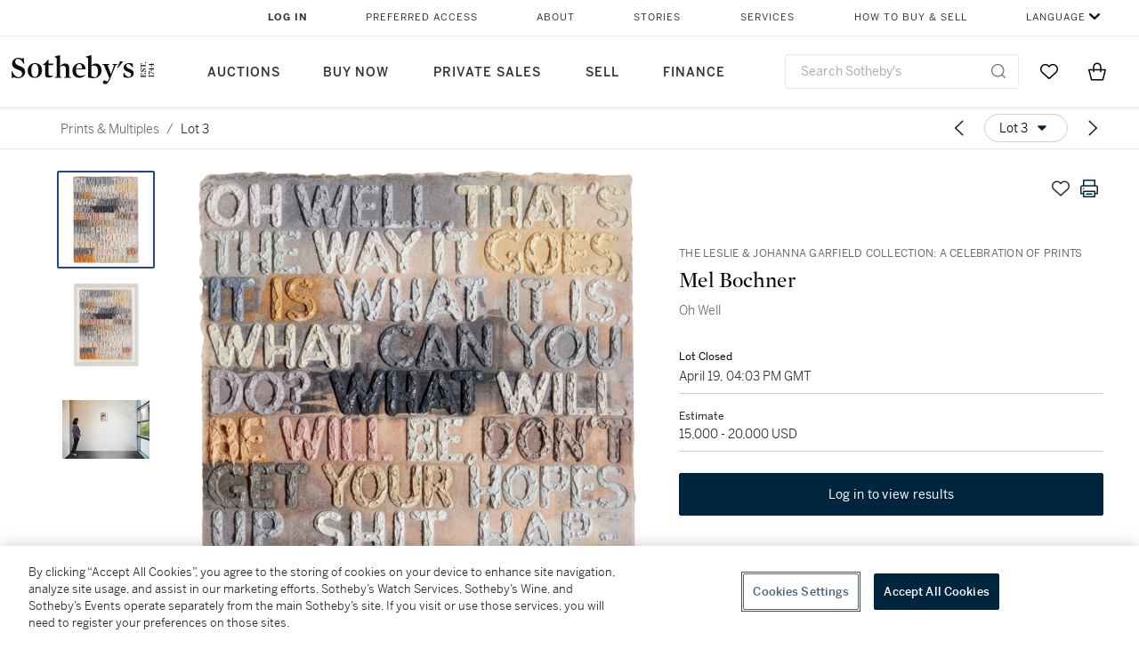

--- FILE ---
content_type: text/html; charset=utf-8
request_url: https://www.sothebys.com/en/buy/auction/2024/prints-multiples-3/oh-well
body_size: 45657
content:
<!DOCTYPE html><html lang="en"><head><meta charSet="utf-8"/><meta name="viewport" content="width=device-width, initial-scale=1, shrink-to-fit=no"/><title>Oh Well | Prints &amp; Multiples | Prints | Sotheby&#x27;s</title><link href="https://www.sothebys.com/buy/dc120017-795f-428c-af02-6bc999226f52/lots/b6bc3513-a60c-42f6-8c4a-c223331f75f9" rel="canonical"/><meta content="&lt;p&gt;The Leslie &amp;amp; Johanna Garfield Collection: A Celebration of Prints&lt;/p&gt;&lt;p&gt;Mel Bochner&lt;/p&gt;&lt;p&gt;b. 1940&lt;/p&gt;&lt;p&gt;&lt;em&gt;Oh Well&lt;/em&gt;&lt;/p&gt;&lt;p&gt;&lt;br&gt;&lt;/p&gt;&lt;p&gt;signed in pe" name="description"/><meta content="Oh Well | Prints &amp; Multiples | Prints | Sotheby&#x27;s" property="og:title"/><meta content="&lt;p&gt;The Leslie &amp;amp; Johanna Garfield Collection: A Celebration of Prints&lt;/p&gt;&lt;p&gt;Mel Bochner&lt;/p&gt;&lt;p&gt;b. 1940&lt;/p&gt;&lt;p&gt;&lt;em&gt;Oh Well&lt;/em&gt;&lt;/p&gt;&lt;p&gt;&lt;br&gt;&lt;/p&gt;&lt;p&gt;signed in pencil and dated&lt;/p&gt;&lt;p&gt;monotype printed in colors with collage, engraving, embossing and oil paint on handmade and hand-dyed Twinrocker paper&lt;/p&gt;&lt;p&gt;sheet: 12⅛ by 9⅛ in. 308 by 232 mm.&lt;/p&gt;&lt;p&gt;Executed in 2012; this work is unique, published by Two Palms Press.&lt;/p&gt;" property="og:description"/><meta content="https://sothebys-md.brightspotcdn.com/dims4/default/cc1ef76/2147483647/strip/true/crop/1511x2000+0+0/resize/4096x5422!/quality/90/?url=http%3A%2F%2Fsothebys-brightspot.s3.amazonaws.com%2Fmedia-desk%2Fwebnative%2Fimages%2F6c%2F77%2F6532e93b42b5bcb1706c982f6ac3%2Fn11471-cp3r3-t3-02-a.jpg" property="og:image"/><meta content="4096" property="og:image:width"/><meta content="5422" property="og:image:height"/><meta content="Oh Well" property="og:image:alt"/><meta content="Sotheby&#x27;s" property="og:site_name"/><meta content="website:sothebys" property="og:type"/><script type="application/ld+json">{"@context":"https://schema.org","@graph":[{"@type":"WebPage","name":"Oh Well | Prints & Multiples | Prints | Sotheby's","url":"https://www.sothebys.com/buy/dc120017-795f-428c-af02-6bc999226f52/lots/b6bc3513-a60c-42f6-8c4a-c223331f75f9","image":["https://sothebys-md.brightspotcdn.com/dims4/default/ff62a7a/2147483647/strip/true/crop/1511x2000+0+0/resize/385x510!/quality/90/?url=http%3A%2F%2Fsothebys-brightspot.s3.amazonaws.com%2Fmedia-desk%2Fwebnative%2Fimages%2F6c%2F77%2F6532e93b42b5bcb1706c982f6ac3%2Fn11471-cp3r3-t3-02-a.jpg","https://sothebys-md.brightspotcdn.com/dims4/default/da7ee22/2147483647/strip/true/crop/1595x2000+0+0/resize/385x483!/quality/90/?url=http%3A%2F%2Fsothebys-brightspot.s3.amazonaws.com%2Fmedia-desk%2Fwebnative%2Fimages%2Fdc%2F50%2Fe368fc9a4c2b89864955935c3e4a%2Fn11471-cp3r3-t3-02.jpg","https://sothebys-md.brightspotcdn.com/dims4/default/fa4b882/2147483647/strip/true/crop/2000x1333+0+0/resize/385x257!/quality/90/?url=http%3A%2F%2Fsothebys-brightspot.s3.amazonaws.com%2Fmedia-desk%2Fwebnative%2Fimages%2Fa9%2Fbf%2F8cac19c9471b98307388d7c38700%2Fn11471-cp3r3-rs.jpg"],"breadcrumb":{"@type":"BreadcrumbList","numberOfItems":2,"itemListElement":[{"@type":"ListItem","position":1,"item":{"name":"Prints & Multiples","@id":"https://www.sothebys.com/buy/dc120017-795f-428c-af02-6bc999226f52"}},{"@type":"ListItem","position":2,"item":{"name":"Oh Well","@id":"https://www.sothebys.com/buy/dc120017-795f-428c-af02-6bc999226f52/lots/b6bc3513-a60c-42f6-8c4a-c223331f75f9"}}]},"mainEntity":{"@type":"WebPageElement","offers":{"@type":"Offer","availability":"https://schema.org/SoldOut","itemOffered":[{"@type":"Product","name":"Oh Well | Prints & Multiples | Prints | Sotheby's","url":"https://www.sothebys.com/buy/dc120017-795f-428c-af02-6bc999226f52/lots/b6bc3513-a60c-42f6-8c4a-c223331f75f9","description":"The Leslie  Johanna Garfield Collection: A Celebration of PrintsMel Bochnerb. 1940Oh Wellsigned in pencil and datedmonotype printed in colors with collage, engraving, embossing and oil paint on handmade and hand-dyed Twinrocker papersheet: 12⅛ by 9⅛ in. 308 by 232 mm.Executed in 2012; this work is unique, published by Two Palms Press.","productID":"b6bc3513-a60c-42f6-8c4a-c223331f75f9","itemCondition":""}],"seller":{"@type":"Organization","name":"Sotheby's"}}}}]}</script><link href="https://sothebys-md.brightspotcdn.com/dims4/default/fa4b882/2147483647/strip/true/crop/2000x1333+0+0/resize/385x257!/quality/90/?url=http%3A%2F%2Fsothebys-brightspot.s3.amazonaws.com%2Fmedia-desk%2Fwebnative%2Fimages%2Fa9%2Fbf%2F8cac19c9471b98307388d7c38700%2Fn11471-cp3r3-rs.jpg" rel="preload" as="image"/><link href="https://sothebys-md.brightspotcdn.com/dims4/default/da7ee22/2147483647/strip/true/crop/1595x2000+0+0/resize/385x483!/quality/90/?url=http%3A%2F%2Fsothebys-brightspot.s3.amazonaws.com%2Fmedia-desk%2Fwebnative%2Fimages%2Fdc%2F50%2Fe368fc9a4c2b89864955935c3e4a%2Fn11471-cp3r3-t3-02.jpg" rel="preload" as="image"/><link href="https://sothebys-md.brightspotcdn.com/dims4/default/ff62a7a/2147483647/strip/true/crop/1511x2000+0+0/resize/385x510!/quality/90/?url=http%3A%2F%2Fsothebys-brightspot.s3.amazonaws.com%2Fmedia-desk%2Fwebnative%2Fimages%2F6c%2F77%2F6532e93b42b5bcb1706c982f6ac3%2Fn11471-cp3r3-t3-02-a.jpg" rel="preload" as="image"/><meta name="next-head-count" content="17"/><meta http-equiv="Content-Language" content="en"/><link rel="icon" type="image/png" href="/favicon-16x16.png"/><link rel="icon" type="image/png" href="/favicon-32x32.png"/><link rel="stylesheet" data-href="https://use.typekit.net/dfs5lfh.css"/><style>@-webkit-keyframes animation-1m36nf7{100%{-webkit-transform:translateX(-5vw);-moz-transform:translateX(-5vw);-ms-transform:translateX(-5vw);transform:translateX(-5vw);}}@keyframes animation-1m36nf7{100%{-webkit-transform:translateX(-5vw);-moz-transform:translateX(-5vw);-ms-transform:translateX(-5vw);transform:translateX(-5vw);}}@-webkit-keyframes animation-ft1o10{0%{-webkit-transform:translateX(-40vw);-moz-transform:translateX(-40vw);-ms-transform:translateX(-40vw);transform:translateX(-40vw);}70%{-webkit-transform:translateX(0vw);-moz-transform:translateX(0vw);-ms-transform:translateX(0vw);transform:translateX(0vw);}98%{-webkit-transform:translateY(-2px);-moz-transform:translateY(-2px);-ms-transform:translateY(-2px);transform:translateY(-2px);}99%{-webkit-transform:translateX(-100vw);-moz-transform:translateX(-100vw);-ms-transform:translateX(-100vw);transform:translateX(-100vw);}100%{-webkit-transform:translateY(0px);-moz-transform:translateY(0px);-ms-transform:translateY(0px);transform:translateY(0px);}}@keyframes animation-ft1o10{0%{-webkit-transform:translateX(-40vw);-moz-transform:translateX(-40vw);-ms-transform:translateX(-40vw);transform:translateX(-40vw);}70%{-webkit-transform:translateX(0vw);-moz-transform:translateX(0vw);-ms-transform:translateX(0vw);transform:translateX(0vw);}98%{-webkit-transform:translateY(-2px);-moz-transform:translateY(-2px);-ms-transform:translateY(-2px);transform:translateY(-2px);}99%{-webkit-transform:translateX(-100vw);-moz-transform:translateX(-100vw);-ms-transform:translateX(-100vw);transform:translateX(-100vw);}100%{-webkit-transform:translateY(0px);-moz-transform:translateY(0px);-ms-transform:translateY(0px);transform:translateY(0px);}}.css-3j849e{position:fixed;top:0px;left:0px;z-index:9998;height:2px;width:100vw;-webkit-transform:translateX(-100vw);-moz-transform:translateX(-100vw);-ms-transform:translateX(-100vw);transform:translateX(-100vw);background-color:#748794;}@-webkit-keyframes animation-1f2tzwt{0%{-webkit-background-position:-800px,0px;background-position:-800px,0px;}100%{-webkit-background-position:800px,0px;background-position:800px,0px;}}@keyframes animation-1f2tzwt{0%{-webkit-background-position:-800px,0px;background-position:-800px,0px;}100%{-webkit-background-position:800px,0px;background-position:800px,0px;}}@-webkit-keyframes animation-gze9rp{0%{-webkit-clip-path:inset(0 0 0 0);clip-path:inset(0 0 0 0);}100%{-webkit-clip-path:inset(0 0 0 100%);clip-path:inset(0 0 0 100%);}}@keyframes animation-gze9rp{0%{-webkit-clip-path:inset(0 0 0 0);clip-path:inset(0 0 0 0);}100%{-webkit-clip-path:inset(0 0 0 100%);clip-path:inset(0 0 0 100%);}}@-webkit-keyframes animation-k19k7a{0%{-webkit-clip-path:inset(0 100% 0 0);clip-path:inset(0 100% 0 0);}100%{-webkit-clip-path:inset(0 0 0 0);clip-path:inset(0 0 0 0);}}@keyframes animation-k19k7a{0%{-webkit-clip-path:inset(0 100% 0 0);clip-path:inset(0 100% 0 0);}100%{-webkit-clip-path:inset(0 0 0 0);clip-path:inset(0 0 0 0);}}.css-k008qs{display:-webkit-box;display:-webkit-flex;display:-ms-flexbox;display:flex;}.css-1yuhvjn{margin-top:16px;}.css-d31hgs{width:70%;padding:6px;display:-webkit-box;display:-webkit-flex;display:-ms-flexbox;display:flex;-webkit-user-select:none;-moz-user-select:none;-ms-user-select:none;user-select:none;-webkit-align-items:center;-webkit-box-align:center;-ms-flex-align:center;align-items:center;}@media (max-width: 767px){.css-d31hgs{width:90%;}}@media print{.css-d31hgs{display:none;}}@-webkit-keyframes animation-rcer73{0%{-webkit-transform:translateY(-100%);-moz-transform:translateY(-100%);-ms-transform:translateY(-100%);transform:translateY(-100%);}100%{-webkit-transform:translateY(0%);-moz-transform:translateY(0%);-ms-transform:translateY(0%);transform:translateY(0%);}}@keyframes animation-rcer73{0%{-webkit-transform:translateY(-100%);-moz-transform:translateY(-100%);-ms-transform:translateY(-100%);transform:translateY(-100%);}100%{-webkit-transform:translateY(0%);-moz-transform:translateY(0%);-ms-transform:translateY(0%);transform:translateY(0%);}}@-webkit-keyframes animation-1oihdh6{0%{-webkit-transform:translateY(0%);-moz-transform:translateY(0%);-ms-transform:translateY(0%);transform:translateY(0%);}100%{-webkit-transform:translateY(-100%);-moz-transform:translateY(-100%);-ms-transform:translateY(-100%);transform:translateY(-100%);}}@keyframes animation-1oihdh6{0%{-webkit-transform:translateY(0%);-moz-transform:translateY(0%);-ms-transform:translateY(0%);transform:translateY(0%);}100%{-webkit-transform:translateY(-100%);-moz-transform:translateY(-100%);-ms-transform:translateY(-100%);transform:translateY(-100%);}}h1,h2,h3,h4,h5,h6,p,a,li,button,th,td{color:#333333;}body{font-family:benton-sans,sans-serif;}.css-ycy229{position:fixed;top:0px;left:0px;right:0px;z-index:3000;}.css-6we575{width:100%;max-width:1920px;margin:auto;height:100%;display:grid;grid-template-columns:minmax(420px,auto) 533px;grid-column-gap:24px;grid-template-rows:48px minmax(750px,70vh) auto auto auto;grid-template-areas:'NavHeader NavHeader' 'Carousel PlaceBid' 'LotInfo PlaceBid' 'CatalogueNote CatalogueNote' 'RecommendedItems RecommendedItems';-webkit-align-items:start;-webkit-box-align:start;-ms-flex-align:start;align-items:start;}@media (max-width:980px){.css-6we575{grid-template-columns:minmax(0px,auto);grid-column-gap:0px;grid-template-rows:50px 56px auto auto auto auto auto;grid-template-areas:'NavHeader' 'Header' 'Carousel' 'PlaceBid' 'LotInfo' 'CatalogueNote' 'RecommendedItems';}}.css-1ljlvai{grid-area:NavHeader;height:100%;padding:8px 32px 8px 62px;border-bottom:1px solid #e7e7e7;}@media (max-width:980px){.css-1ljlvai{display:none;}}.css-1762j8h{display:none;-webkit-align-items:center;-webkit-box-align:center;-ms-flex-align:center;align-items:center;height:100%;padding-left:16px;}@media (max-width:980px){.css-1762j8h{grid-area:NavHeader;display:-webkit-box;display:-webkit-flex;display:-ms-flexbox;display:flex;}}.css-uxiebx{display:none;}@media (max-width:980px){.css-uxiebx{grid-area:Header;display:-webkit-box;display:-webkit-unset;display:-ms-unsetbox;display:unset;}}.css-svczye{margin:8px 12px;display:-webkit-box;display:-webkit-flex;display:-ms-flexbox;display:flex;-webkit-box-pack:justify;-webkit-justify-content:space-between;justify-content:space-between;}.css-1f6qhvw{grid-area:Carousel;height:100%;}.css-wtqily{grid-area:PlaceBid;height:100%;z-index:2;}.css-ma42pn{grid-area:LotInfo;word-break:break-word;margin:24px 0 16px 64px;}@media (min-width:980px){.css-ma42pn{border-top:1px solid #cecece;}}@media (max-width:980px){.css-ma42pn{margin:24px 16px;}}.css-1poeprp{grid-area:CatalogueNote;}.css-1l1jptx{grid-area:RecommendedItems;padding-left:16px;}.css-w6hyqn{display:none;overflow:hidden;z-index:99;width:100%;max-height:100px;position:fixed;left:0px;top:0px;opacity:1;padding:0px 24px;background-color:#ffffff;box-shadow:0 2px 4px 0 rgba(0, 0, 0, 0.1);}@media (max-width:1024px){.css-w6hyqn{padding:0px;}}.css-1l5xqdr{display:-webkit-box;display:-webkit-flex;display:-ms-flexbox;display:flex;-webkit-align-items:center;-webkit-box-align:center;-ms-flex-align:center;align-items:center;-webkit-box-pack:justify;-webkit-justify-content:space-between;justify-content:space-between;padding:16px 18px 10px;}@media (max-width:768px){.css-1l5xqdr{padding:16px 8px 10px;}}.css-1mervjy{display:-webkit-box;display:-webkit-flex;display:-ms-flexbox;display:flex;-webkit-align-items:center;-webkit-box-align:center;-ms-flex-align:center;align-items:center;overflow:hidden;}.css-7b7xv0{width:64px;min-width:64px;height:64px;overflow:hidden;}.css-egew9l{display:-webkit-box;display:-webkit-flex;display:-ms-flexbox;display:flex;-webkit-flex-direction:column;-ms-flex-direction:column;flex-direction:column;padding-left:24px;overflow:hidden;}@media (max-width:768px){.css-egew9l{display:none;}}.css-iqyuzw{display:-webkit-box;display:-webkit-flex;display:-ms-flexbox;display:flex;margin-left:16px;}.css-68zbsl{width:auto;}.css-1qh7smx{text-align:center;object-fit:contain;width:100%;height:100%;max-height:380px;max-width:300px;}.css-1on497r{overflow:hidden;overflow-wrap:break-word;word-break:break-word;-webkit-line-clamp:calc(1);display:-webkit-box;-webkit-box-orient:vertical;}.css-2v1h2i{display:-webkit-box;display:-webkit-flex;display:-ms-flexbox;display:flex;-webkit-box-pack:justify;-webkit-justify-content:space-between;justify-content:space-between;}@media (max-width:980px){.css-2v1h2i{display:none;}}.css-589stn{display:none;}@media (max-width:980px){.css-589stn{display:-webkit-box;display:-webkit-unset;display:-ms-unsetbox;display:unset;}}.css-ytumd6{-webkit-text-decoration:none;text-decoration:none;}.css-utab25{color:#6b6b6b;}.css-utab25:focus{outline:2px none #317aad;outline-offset:4px;outline-style:auto;}.css-18nuwk1{overflow:hidden;text-overflow:ellipsis;white-space:nowrap;color:#6b6b6b;}.css-18nuwk1:focus{outline:2px none #317aad;outline-offset:4px;outline-style:auto;}.css-18nuwk1:hover{cursor:pointer;}.css-18nuwk1 >*{-webkit-text-decoration:none;text-decoration:none;}.css-z3c84d{color:#6b6b6b;margin-left:8px;margin-right:8px;}.css-2svovr{overflow:hidden;text-overflow:ellipsis;white-space:nowrap;min-width:64px;color:#292929;}.css-2svovr:focus{outline:2px none #317aad;outline-offset:4px;outline-style:auto;}.css-uvab46{border-width:0px;width:40px;min-width:40px;height:32px;}.css-apepos{margin:0 8px;}.css-k1oqwg #LotNavigationDropdown_actions{overflow:auto;border:1px solid #e7e7e7;border-radius:4px;max-height:416px;margin-top:4px;max-width:90vw;min-width:483px;}@media (max-width: 767px){.css-k1oqwg #LotNavigationDropdown_actions{margin-left:-48px;max-width:94vw;min-width:0px;}}.css-k1oqwg #LotNavigationDropdown_button{width:100%;padding-left:16px;padding-right:16px;border-radius:20px;height:32px;}.css-u4p24i{display:-webkit-box;display:-webkit-flex;display:-ms-flexbox;display:flex;-webkit-flex-direction:row;-ms-flex-direction:row;flex-direction:row;-webkit-align-items:center;-webkit-box-align:center;-ms-flex-align:center;align-items:center;}.css-aswqrt{margin-left:auto;margin-right:auto;color:#000000;}.css-15fzge{margin-left:4px;}.css-w9b8lb{display:-webkit-box;display:-webkit-flex;display:-ms-flexbox;display:flex;-webkit-align-items:center;-webkit-box-align:center;-ms-flex-align:center;align-items:center;-webkit-box-pack:end;-ms-flex-pack:end;-webkit-justify-content:flex-end;justify-content:flex-end;grid-gap:8px;}@media (max-width: 767px){.css-w9b8lb{display:none;}}.css-1wucctp{display:-webkit-box;display:-webkit-flex;display:-ms-flexbox;display:flex;-webkit-align-items:center;-webkit-box-align:center;-ms-flex-align:center;align-items:center;-webkit-box-pack:end;-ms-flex-pack:end;-webkit-justify-content:flex-end;justify-content:flex-end;grid-gap:8px;}@media (min-width:768px){.css-1wucctp{display:none;}}.css-1cducoa{color:#00253e;}.css-rnm3nx{position:absolute;-webkit-transition:500ms ease 0ms opacity;transition:500ms ease 0ms opacity;opacity:1;color:#292929;}.css-18dmsqr{position:absolute;-webkit-transition:500ms ease 0ms opacity;transition:500ms ease 0ms opacity;opacity:0;color:#dd2415;}.css-1kw4td7{color:#292929;-webkit-transform:rotate(90deg);-moz-transform:rotate(90deg);-ms-transform:rotate(90deg);transform:rotate(90deg);}.css-4zoi2w{display:-webkit-box;display:-webkit-flex;display:-ms-flexbox;display:flex;-webkit-box-pack:center;-ms-flex-pack:center;-webkit-justify-content:center;justify-content:center;height:100%;padding:24px 0 33px 0;}@media (max-width:1225px){.css-4zoi2w{display:none;}}.css-dllwl0{object-fit:contain;margin-left:auto;margin-right:auto;max-width:100%;-webkit-transition:100ms cubic-bezier(0.5, 0, 1, 1) 0ms opacity;transition:100ms cubic-bezier(0.5, 0, 1, 1) 0ms opacity;max-height:100%;opacity:100;margin:auto;}@media (max-width:980px){.css-dllwl0{max-height:420px;margin:auto;}}.css-1o8pv66{padding:28px 40px 0 16px;height:100%;}@media (max-width:980px){.css-1o8pv66{padding:0;}}.css-hob81v{top:21px;width:100%;overflow:visible;display:-webkit-box;display:-webkit-flex;display:-ms-flexbox;display:flex;-webkit-flex-direction:column;-ms-flex-direction:column;flex-direction:column;position:static;-webkit-transition:500ms ease 0ms all;transition:500ms ease 0ms all;position:-webkit-sticky;position:sticky;}@media (max-width:980px){.css-hob81v{padding:0 16px 16px 16px;height:auto;min-height:0;}}.css-1sdfita{padding:24px 0;margin:auto 0;-webkit-transition:500ms ease 0ms all;transition:500ms ease 0ms all;}@media (max-width:980px){.css-1sdfita{border-top:1px solid #e7e7e7;padding:8px 0;margin:24px 0 24px 0;}}.css-1eeqv7n{width:100%;border-bottom:0px solid #e7e7e7;padding-bottom:8px;}.css-14ifmlq{margin-bottom:24px;}@media (max-width:980px){.css-14ifmlq{display:none;}}.css-542wex{word-break:break-word;}.css-8atqhb{width:100%;}.css-5cm1aq{color:#000000;}.css-19idom{margin-bottom:8px;}.css-1gsrsjw{z-index:2;display:-webkit-box;display:-webkit-flex;display:-ms-flexbox;display:flex;-webkit-flex-direction:column;-ms-flex-direction:column;flex-direction:column;-webkit-box-pack:center;-ms-flex-pack:center;-webkit-justify-content:center;justify-content:center;min-width:100%;opacity:1;-webkit-animation-duration:500ms;animation-duration:500ms;-webkit-animation-fill-mode:forwards;animation-fill-mode:forwards;-webkit-animation-timing-function:ease-in;animation-timing-function:ease-in;-webkit-animation-direction:normal;animation-direction:normal;}.css-1wrfq4b{display:-webkit-box;display:-webkit-flex;display:-ms-flexbox;display:flex;-webkit-flex-direction:column;-ms-flex-direction:column;flex-direction:column;position:relative;height:100%;-webkit-box-pack:justify;-webkit-justify-content:space-between;justify-content:space-between;}.css-13x2r2t{margin-top:2px;color:#333333;}.css-7xm451{width:100%;display:-webkit-box;display:-webkit-flex;display:-ms-flexbox;display:flex;-webkit-box-pack:start;-ms-flex-pack:start;-webkit-justify-content:flex-start;justify-content:flex-start;background-color:#cecece;height:1px;margin-top:8px;}.css-yhri78{background-color:#dd2415;width:calc(100% - 100%);}.css-10118l7{color:#292929;}.css-137o4wl{font-weight:400!important;color:#292929;}.css-samn2{margin-top:8px;margin-bottom:16px;background-color:#cecece;height:1px;width:100%;}.css-2vp4xc{display:-webkit-box;display:-webkit-flex;display:-ms-flexbox;display:flex;-webkit-box-pack:justify;-webkit-justify-content:space-between;justify-content:space-between;-webkit-box-flex-wrap:wrap;-webkit-flex-wrap:wrap;-ms-flex-wrap:wrap;flex-wrap:wrap;-webkit-align-items:center;-webkit-box-align:center;-ms-flex-align:center;align-items:center;margin:40px 0;}@media (max-width:980px){.css-2vp4xc{margin-top:0px;}}@media (max-width: 767px){.css-2vp4xc{margin-bottom:16px;}}.css-b1yv46{font-size:24px!important;font-weight:700!important;color:#000000;display:-webkit-box;display:-webkit-flex;display:-ms-flexbox;display:flex;-webkit-box-flex:1;-webkit-flex-grow:1;-ms-flex-positive:1;flex-grow:1;white-space:nowrap;}.css-1ryhgg2{display:-webkit-box;display:-webkit-flex;display:-ms-flexbox;display:flex;-webkit-align-items:center;-webkit-box-align:center;-ms-flex-align:center;align-items:center;-webkit-box-flex-wrap:wrap;-webkit-flex-wrap:wrap;-ms-flex-wrap:wrap;flex-wrap:wrap;-webkit-box-pack:end;-ms-flex-pack:end;-webkit-justify-content:flex-end;justify-content:flex-end;}@media (max-width: 767px){.css-1ryhgg2{display:none;}}.css-i41z8b{display:none;}@media (max-width: 767px){.css-i41z8b{display:-webkit-box;display:-webkit-flex;display:-ms-flexbox;display:flex;padding-bottom:16px;-webkit-align-items:center;-webkit-box-align:center;-ms-flex-align:center;align-items:center;-webkit-box-flex-wrap:wrap;-webkit-flex-wrap:wrap;-ms-flex-wrap:wrap;flex-wrap:wrap;}}.css-1aw519d{font-size:16px;line-height:24px;font-family:benton-sans,sans-serif;color:#000000;}.css-1aw519d a{font-weight:400;-webkit-text-decoration:none;text-decoration:none;color:#333333;}.css-1aw519d a:visited{color:#333333;}.css-1aw519d a:hover{border-bottom:1px solid #333333;}.css-1aw519d strong{font-weight:600;}.css-1aw519d em{font-style:italic;}.css-1aw519d u{-webkit-text-decoration:underline;text-decoration:underline;}.css-1aw519d sub{vertical-align:sub;font-size:75%;}.css-1aw519d sup{vertical-align:super;font-size:75%;}.css-1aw519d ul{list-style:disc inside none;}.css-1aw519d ol{list-style:decimal inside none;}.css-r6e2mi{font-weight:600!important;text-transform:capitalize;margin-top:16px;margin-bottom:8px;}.css-o5hob9{display:-webkit-box;display:-webkit-flex;display:-ms-flexbox;display:flex;-webkit-box-pack:justify;-webkit-justify-content:space-between;justify-content:space-between;-webkit-align-items:center;-webkit-box-align:center;-ms-flex-align:center;align-items:center;width:100%;background:transparent;border:0 none transparent;padding:0;}.css-o5hob9:focus{outline:2px none #317aad;outline-offset:1px;outline-style:auto;overflow:hidden;}.css-o5hob9:hover{cursor:pointer;}.css-12efcmn{position:absolute;}.css-dm37tw{-webkit-transition:500ms ease 0ms -webkit-transform;transition:500ms ease 0ms transform;-webkit-transform:rotate(90deg);-moz-transform:rotate(90deg);-ms-transform:rotate(90deg);transform:rotate(90deg);}.css-1fes8lf{font-size:16px;line-height:24px;font-family:benton-sans,sans-serif;color:#000000;margin-top:16px;}.css-1fes8lf a{font-weight:400;-webkit-text-decoration:none;text-decoration:none;color:#333333;}.css-1fes8lf a:visited{color:#333333;}.css-1fes8lf a:hover{border-bottom:1px solid #333333;}.css-1fes8lf strong{font-weight:600;}.css-1fes8lf em{font-style:italic;}.css-1fes8lf u{-webkit-text-decoration:underline;text-decoration:underline;}.css-1fes8lf sub{vertical-align:sub;font-size:75%;}.css-1fes8lf sup{vertical-align:super;font-size:75%;}.css-1fes8lf ul{list-style:disc inside none;}.css-1fes8lf ol{list-style:decimal inside none;}.css-1m2it9n{max-width:100%;position:relative;left:50%;right:50%;margin-left:-50%;margin-right:-50%;}.css-v2m3wd{overflow:hidden;margin-top:64px;}.css-9ol6ok{font-size:24px!important;color:#000000;margin-left:40px;}@media (max-width:980px){.css-9ol6ok{margin-left:16px;}}.css-o6lkto{position:relative;margin-top:48px;}@media (min-width:980px){.css-o6lkto{overflow-x:hidden;}}.css-o6lkto .swiper-slide{width:340px;}@media (max-width: 767px){.css-o6lkto .swiper-slide{width:164px;}}.css-10jr14j:hover{cursor:pointer;}.css-bxikt0{display:-webkit-box;display:-webkit-flex;display:-ms-flexbox;display:flex;-webkit-align-items:center;-webkit-box-align:center;-ms-flex-align:center;align-items:center;-webkit-box-pack:center;-ms-flex-pack:center;-webkit-justify-content:center;justify-content:center;width:340px;height:340px;}@media (max-width: 767px){.css-bxikt0{max-width:164px;max-height:164px;}}.css-1o6izjr{max-height:340px;object-fit:contain;}@media (max-width: 767px){.css-1o6izjr{max-height:164px;}}.css-jv7igb{color:#292929;margin-top:16px;margin-bottom:8px;white-space:nowrap;overflow:hidden;text-overflow:ellipsis;}@media (max-width: 767px){.css-jv7igb{font-size:16px!important;line-height:20px!important;margin-top:12px;margin-bottom:4px;}}.css-gc3lkg{color:#292929;display:block;margin-top:0px;margin-bottom:16px;}@media (max-width: 767px){.css-gc3lkg{font-size:12px!important;line-height:16px!important;margin-bottom:12px;}}.css-1gs9ih9{color:#292929;margin-top:0px;margin-bottom:16px;-webkit-line-clamp:calc(3);display:-webkit-box;-webkit-box-orient:vertical;overflow:hidden;text-overflow:ellipsis;}@media (max-width: 767px){.css-1gs9ih9{font-size:12px!important;line-height:16px!important;margin-bottom:12px;}}.css-1ixdl6p{position:absolute;width:40px;height:40px;cursor:pointer;background-color:#fff5;-webkit-transition:300ms ease 0ms background-color;transition:300ms ease 0ms background-color;border-radius:50%;display:-webkit-box;display:-webkit-flex;display:-ms-flexbox;display:flex;-webkit-box-pack:center;-ms-flex-pack:center;-webkit-justify-content:center;justify-content:center;-webkit-align-items:center;-webkit-box-align:center;-ms-flex-align:center;align-items:center;background-image:none;margin:0;top:50%;-webkit-transform:translateY(-50%) rotateZ(0deg);-moz-transform:translateY(-50%) rotateZ(0deg);-ms-transform:translateY(-50%) rotateZ(0deg);transform:translateY(-50%) rotateZ(0deg);}.css-1ixdl6p:hover{background-color:#ffffff;}.css-1btqw6w{height:32px;-webkit-transform:translateX(-2px);-moz-transform:translateX(-2px);-ms-transform:translateX(-2px);transform:translateX(-2px);}.css-1wew87z{position:absolute;width:40px;height:40px;cursor:pointer;background-color:#fff5;-webkit-transition:300ms ease 0ms background-color;transition:300ms ease 0ms background-color;border-radius:50%;display:-webkit-box;display:-webkit-flex;display:-ms-flexbox;display:flex;-webkit-box-pack:center;-ms-flex-pack:center;-webkit-justify-content:center;justify-content:center;-webkit-align-items:center;-webkit-box-align:center;-ms-flex-align:center;align-items:center;background-image:none;margin:0;top:50%;-webkit-transform:translateY(-50%) rotateZ(180deg);-moz-transform:translateY(-50%) rotateZ(180deg);-ms-transform:translateY(-50%) rotateZ(180deg);transform:translateY(-50%) rotateZ(180deg);}.css-1wew87z:hover{background-color:#ffffff;}.css-fzq92z{font-weight:500!important;color:#6b6b6b;margin-bottom:8px;}.css-1h2ruwl{white-space:nowrap;overflow:hidden;text-overflow:ellipsis;}.css-hbvj58{overflow:hidden;display:-webkit-box;-webkit-box-orient:vertical;-webkit-line-clamp:10;color:#000000;margin-bottom:8px;}@media (max-width: 767px){.css-hbvj58{-webkit-line-clamp:16;}}.css-1pk37rw{overflow:hidden;display:-webkit-box;-webkit-box-orient:vertical;-webkit-line-clamp:10;color:#000000;color:#6b6b6b;}@media (max-width: 767px){.css-1pk37rw{-webkit-line-clamp:16;}}@-webkit-keyframes animation-ebjc1k{0%{opacity:0;}70%{opacity:0.7;}100%{opacity:1;}}@keyframes animation-ebjc1k{0%{opacity:0;}70%{opacity:0.7;}100%{opacity:1;}}@-webkit-keyframes animation-1iqg48{0%{-webkit-transform:translateX(-100%);-moz-transform:translateX(-100%);-ms-transform:translateX(-100%);transform:translateX(-100%);}100%{-webkit-transform:translateX(0%);-moz-transform:translateX(0%);-ms-transform:translateX(0%);transform:translateX(0%);}}@keyframes animation-1iqg48{0%{-webkit-transform:translateX(-100%);-moz-transform:translateX(-100%);-ms-transform:translateX(-100%);transform:translateX(-100%);}100%{-webkit-transform:translateX(0%);-moz-transform:translateX(0%);-ms-transform:translateX(0%);transform:translateX(0%);}}@-webkit-keyframes animation-ptkdgw{0%{-webkit-transform:translateX(0%);-moz-transform:translateX(0%);-ms-transform:translateX(0%);transform:translateX(0%);}100%{-webkit-transform:translateX(-100%);-moz-transform:translateX(-100%);-ms-transform:translateX(-100%);transform:translateX(-100%);}}@keyframes animation-ptkdgw{0%{-webkit-transform:translateX(0%);-moz-transform:translateX(0%);-ms-transform:translateX(0%);transform:translateX(0%);}100%{-webkit-transform:translateX(-100%);-moz-transform:translateX(-100%);-ms-transform:translateX(-100%);transform:translateX(-100%);}}@-webkit-keyframes animation-jhn00i{0%{opacity:0.2;-webkit-transform:scale(0.66, 0.66);-moz-transform:scale(0.66, 0.66);-ms-transform:scale(0.66, 0.66);transform:scale(0.66, 0.66);}25%{opacity:1;-webkit-transform:scale(1, 1);-moz-transform:scale(1, 1);-ms-transform:scale(1, 1);transform:scale(1, 1);}50%{opacity:1;-webkit-transform:scale(1, 1);-moz-transform:scale(1, 1);-ms-transform:scale(1, 1);transform:scale(1, 1);}75%{opacity:0.2;-webkit-transform:scale(0.66, 0.66);-moz-transform:scale(0.66, 0.66);-ms-transform:scale(0.66, 0.66);transform:scale(0.66, 0.66);}100%{opacity:0.2;-webkit-transform:scale(0.66, 0.66);-moz-transform:scale(0.66, 0.66);-ms-transform:scale(0.66, 0.66);transform:scale(0.66, 0.66);}}@keyframes animation-jhn00i{0%{opacity:0.2;-webkit-transform:scale(0.66, 0.66);-moz-transform:scale(0.66, 0.66);-ms-transform:scale(0.66, 0.66);transform:scale(0.66, 0.66);}25%{opacity:1;-webkit-transform:scale(1, 1);-moz-transform:scale(1, 1);-ms-transform:scale(1, 1);transform:scale(1, 1);}50%{opacity:1;-webkit-transform:scale(1, 1);-moz-transform:scale(1, 1);-ms-transform:scale(1, 1);transform:scale(1, 1);}75%{opacity:0.2;-webkit-transform:scale(0.66, 0.66);-moz-transform:scale(0.66, 0.66);-ms-transform:scale(0.66, 0.66);transform:scale(0.66, 0.66);}100%{opacity:0.2;-webkit-transform:scale(0.66, 0.66);-moz-transform:scale(0.66, 0.66);-ms-transform:scale(0.66, 0.66);transform:scale(0.66, 0.66);}}@-webkit-keyframes animation-vh3mck{0%{-webkit-transform:translateY(7vh);-moz-transform:translateY(7vh);-ms-transform:translateY(7vh);transform:translateY(7vh);}100%{-webkit-transform:translateY(0vh);-moz-transform:translateY(0vh);-ms-transform:translateY(0vh);transform:translateY(0vh);}}@keyframes animation-vh3mck{0%{-webkit-transform:translateY(7vh);-moz-transform:translateY(7vh);-ms-transform:translateY(7vh);transform:translateY(7vh);}100%{-webkit-transform:translateY(0vh);-moz-transform:translateY(0vh);-ms-transform:translateY(0vh);transform:translateY(0vh);}}@-webkit-keyframes animation-5559a5{0%{-webkit-transform:translateY(7vh);-moz-transform:translateY(7vh);-ms-transform:translateY(7vh);transform:translateY(7vh);}100%{-webkit-transform:translateY(20vh);-moz-transform:translateY(20vh);-ms-transform:translateY(20vh);transform:translateY(20vh);}}@keyframes animation-5559a5{0%{-webkit-transform:translateY(7vh);-moz-transform:translateY(7vh);-ms-transform:translateY(7vh);transform:translateY(7vh);}100%{-webkit-transform:translateY(20vh);-moz-transform:translateY(20vh);-ms-transform:translateY(20vh);transform:translateY(20vh);}}</style><script src="https://sli.prod.sothelabs.com/sli-latest.js"></script><script>
                window.SLI = new Sli("bidclient", "prod");
                if (window.SLI && window.SLI.startTimer) {
                  window.SLI.startTimer("load_ldp")
                };
              </script><script>window.TIER = "production"</script><script>window.BRIGHTSPOT_IMAGE_PREFIX = "https://dam.sothebys.com/dam/image/"</script><script>window.VIKING_SUBSCRIPTIONS_URL = "wss://subscriptions.prod.sothelabs.com"</script><script>window.VIKING_SUBSCRIPTIONS_URL_V2 = "wss://clientapi-ws.prod.sothelabs.com/graphql"</script><script>window.CLIENTAPI_GRAPHQL_BROWSER_URL = "https://clientapi.prod.sothelabs.com/graphql"</script><script>window.VIKING_TRANSACTIONL_URL = "https://www.sothebys.com/buy/register"</script><script>window.MY_ACCOUNT_URL = "https://www.sothebys.com/my-account"</script><script>window.ALGOLIA_APP_ID = "KAR1UEUPJD"</script><script>window.ALGOLIA_INDEX_NAME = "prod_lots"</script><script>window.AUTH0_TENANT = "undefined"</script><script>window.AUTH0_CLIENT_ID = "LvmVnUg1l5tD5x40KydzKJAOBTXjESPn"</script><script>window.AUTH0_AUDIENCE = "https://customer.api.sothebys.com"</script><script>window.AUTH0_DOMAIN = "undefined"</script><script>window.AUTH0_CUSTOM_DOMAIN = "accounts.sothebys.com"</script><script>window.AUTH0_TOKEN_NAMESPACE = "undefined"</script><script>window.AUTH0_REDIRECT_URL_PATH = "/buy"</script><script>window.AEM_LOGIN_URL = "https://www.sothebys.com/api/auth0login?forceLogin=Y&resource="</script><script>window.NODE_ENV = "production"</script><script>window.BSP_AUCTION_RICH_CONTENT_URL = "https://www.sothebys.com/catalogue/"</script><script>window.BSP_LOT_IFRAME_URL = "https://www.sothebys.com/bsp-api/lot/details?itemId="</script><script>window.AUCTION_ROOM_URL = "https://www.sothebys.com"</script><script>window.BRIGHTCOVE_TOKEN = "undefined"</script><script>window.SENTRY_DSN = "https://fdb3c271a2b483632c2542eb170b5ea9@o142289.ingest.sentry.io/4505873427857408"</script><script>window.ONETRUST_KEY = "7754d653-fe9e-40b1-b526-f0bb1a6ea107"</script><script>window.URL_STB_GLOBAL = "https://www.sothebys.com/etc/designs/shared/js/stb-global.js"</script><script src="https://cdn-ukwest.onetrust.com/scripttemplates/otSDKStub.js" data-domain-script="7754d653-fe9e-40b1-b526-f0bb1a6ea107"></script><script src="https://www.sothebys.com/etc/designs/shared/js/stb-global.js"></script><script>
                !(function () {
                  // If the real analytics.js is already on the page return.

                  // If the snippet was invoked already show an error.

                  // Invoked flag, to make sure the snippet
                  // is never invoked twice.

                  // A list of the methods in Analytics.js to stub.

                  // Define a factory to create stubs. These are placeholders
                  // for methods in Analytics.js so that you never have to wait
                  // for it to load to actually record data. The method is
                  // stored as the first argument, so we can replay the data.

                  // For each of our methods, generate a queueing stub.

                  // Define a method to load Analytics.js from our CDN,
                  // and that will be sure to only ever load it once.

                  // Create an async script element based on your key.

                  //cdn.segment.com/analytics.js/v1/'

                  // Insert our script next to the first script element.

                  // Add a version to keep track of what's in the wild.

                  // Load Analytics.js with your key, which will automatically
                  // load the tools you've enabled for your account. Boosh!
                  // analytics.load("YOUR_WRITE_KEY", options);

                  // Create a queue, but don't obliterate an existing one!
                  var analytics = window.analytics = window.analytics || [];

                  // If the real analytics.js is already on the page return.
                  if (analytics.initialize) return;

                  // If the snippet was invoked already show an error.
                  if (analytics.invoked) {
                    if (window.console && console.error) {
                      console.error('Segment snippet included twice.');
                    }
                    return;
                  }

                  // Invoked flag, to make sure the snippet
                  // is never invoked twice.
                  analytics.invoked = true;

                  // A list of the methods in Analytics.js to stub.
                  analytics.methods = [
                    'trackSubmit',
                    'trackClick',
                    'trackLink',
                    'trackForm',
                    'pageview',
                    'identify',
                    'reset',
                    'group',
                    'track',
                    'ready',
                    'alias',
                    'debug',
                    'page',
                    'once',
                    'off',
                    'on',
                    'addSourceMiddleware'
                  ];

                  // Define a factory to create stubs. These are placeholders
                  // for methods in Analytics.js so that you never have to wait
                  // for it to load to actually record data. The `method` is
                  // stored as the first argument, so we can replay the data.
                  analytics.factory = function(method){
                    return function(){
                      var args = Array.prototype.slice.call(arguments);
                      args.unshift(method);
                      analytics.push(args);
                      return analytics;
                    };
                  };

                  // For each of our methods, generate a queueing stub.
                  for (var i = 0; i < analytics.methods.length; i++) {
                    var key = analytics.methods[i];
                    analytics[key] = analytics.factory(key);
                  }

                  // Define a method to load Analytics.js from our CDN,
                  // and that will be sure to only ever load it once.
                  analytics.load = function(key, options){
                    // Create an async script element based on your key.
                    var script = document.createElement('script');
                    script.type = 'text/javascript';
                    script.async = true;
                    script.src = 'https://cdn.segment.com/analytics.js/v1/'
                      + key + '/analytics.min.js';

                    // Insert our script next to the first script element.
                    var first = document.getElementsByTagName('script')[0];
                    first.parentNode.insertBefore(script, first);
                    analytics._loadOptions = options;
                  };

                  // Add a version to keep track of what's in the wild.
                  analytics.SNIPPET_VERSION = '4.1.0';

                  // Load Analytics.js with your key, which will automatically
                  // load the tools you've enabled for your account. Boosh!
                  // analytics.load("YOUR_WRITE_KEY", options);
                })();
              </script><script>
              window.OptanonWrapper = function() {
                var segmentApiKey = "3DPSfpG4OjRBGEMqXhG0ZZsFghihTZso";

                if (window.SothebysShared && window.SothebysShared.findSegmentIntegrations) {
                  window.SothebysShared.findSegmentIntegrations(segmentApiKey).then(function (integrations) {
                    if (typeof analytics !== 'undefined' && typeof analytics.load === 'function') {
                      analytics.load(segmentApiKey, { integrations: integrations })
                    }
                  });

                  function onOneTrustChanged() {
                    window.location.reload();
                  }

                  window.addEventListener('OTConsentApplied', onOneTrustChanged);
                }
              }
            </script><link rel="preload" href="/buy/_next/static/css/2938d8954da231e8.css" as="style"/><link rel="stylesheet" href="/buy/_next/static/css/2938d8954da231e8.css" data-n-g=""/><noscript data-n-css=""></noscript><script defer="" nomodule="" src="/buy/_next/static/chunks/polyfills-42372ed130431b0a.js"></script><script src="/buy/_next/static/chunks/webpack-41e4e2d1eb0c0667.js" defer=""></script><script src="/buy/_next/static/chunks/framework-8fb788e92ed91627.js" defer=""></script><script src="/buy/_next/static/chunks/main-96a30b224ffce1fc.js" defer=""></script><script src="/buy/_next/static/chunks/pages/_app-a9f254c54e113ba2.js" defer=""></script><script src="/buy/_next/static/chunks/4c7eed1c-84f1d5ec87c55f10.js" defer=""></script><script src="/buy/_next/static/chunks/051308b0-b6864b2a63245119.js" defer=""></script><script src="/buy/_next/static/chunks/3bd14476-8c2aa147980a0185.js" defer=""></script><script src="/buy/_next/static/chunks/915-1ac8c5c7d740edb9.js" defer=""></script><script src="/buy/_next/static/chunks/106-24e896ed9f291f87.js" defer=""></script><script src="/buy/_next/static/chunks/971-cf4d84268c254eae.js" defer=""></script><script src="/buy/_next/static/chunks/474-de3c9adf46ca5835.js" defer=""></script><script src="/buy/_next/static/chunks/777-78583d42257ec0b1.js" defer=""></script><script src="/buy/_next/static/chunks/930-61a5f8854b32db32.js" defer=""></script><script src="/buy/_next/static/chunks/287-29aa4d8f5993c95c.js" defer=""></script><script src="/buy/_next/static/chunks/pages/LotDetailPageNext-62904edfeef6c8e9.js" defer=""></script><script src="/buy/_next/static/eCtihEknGr9bdAE6Rf-I6/_buildManifest.js" defer=""></script><script src="/buy/_next/static/eCtihEknGr9bdAE6Rf-I6/_ssgManifest.js" defer=""></script><link rel="stylesheet" href="https://use.typekit.net/dfs5lfh.css"/></head><body><div id="BrightSpotHeader" data-sothebys-component-url="https://shared.sothebys.com/syndicate?pageComponent=header"></div><div id="root"><div id="__next"><div><div class="css-3j849e"></div><div class="css-ycy229" aria-live="polite"></div><div><div class="css-6we575"><div class="css-w6hyqn" aria-hidden="true"><div class="css-1l5xqdr"><div class="css-1mervjy"><div class="css-7b7xv0"><img class="css-1qh7smx" alt="Oh Well" sizes="248px" src="https://dam.sothebys.com/dam/image/lot/b6bc3513-a60c-42f6-8c4a-c223331f75f9/primary/extra_small" srcSet="https://dam.sothebys.com/dam/image/lot/b6bc3513-a60c-42f6-8c4a-c223331f75f9/primary/extra_small 150w,
https://dam.sothebys.com/dam/image/lot/b6bc3513-a60c-42f6-8c4a-c223331f75f9/primary/small 385w,
https://dam.sothebys.com/dam/image/lot/b6bc3513-a60c-42f6-8c4a-c223331f75f9/primary/medium 800w,
https://dam.sothebys.com/dam/image/lot/b6bc3513-a60c-42f6-8c4a-c223331f75f9/primary/large 1024w,
https://dam.sothebys.com/dam/image/lot/b6bc3513-a60c-42f6-8c4a-c223331f75f9/primary/extra_large 2048w" width="2048"/></div><div class="css-egew9l"><p class="label-module_label14Medium__uD9e- css-1on497r">3. Mel Bochner</p><p class="paragraph-module_paragraph12Regular__8IyUe css-1h2ruwl">Oh Well</p></div></div><div class="css-iqyuzw"><div class="css-68zbsl"><button type="button" aria-disabled="false" class="button-module_buttonLarge__dZdJ6 button-module_button__RiZd- button-module_buttonPrimaryNavy__gutLQ button-module_buttonPrimary__tlsxX">Log in to view results</button></div></div></div></div><div class="css-1ljlvai"><div class="css-2v1h2i"><nav class="col-xs-8 col-sm-8 col-md-8 col-lg-8 css-d31hgs"><a class="css-ytumd6" href="/en/buy/auction/2024/prints-multiples-3"><span><p class="paragraph-module_paragraph14Regular__Zfr98 css-18nuwk1" aria-label="Go back to auction detail page. Prints &amp; Multiples." data-testid="backToAdpLink">Prints &amp; Multiples</p></span></a><p class="paragraph-module_paragraph14Regular__Zfr98 css-z3c84d" aria-hidden="true">/</p><p class="paragraph-module_paragraph14Regular__Zfr98 css-2svovr" aria-current="page" tabindex="0">Lot 3</p></nav><div class="css-k008qs" data-testid="lotNavigation"><a href="/en/buy/auction/2024/prints-multiples-3/amazing"><button type="button" aria-disabled="false" class="css-uvab46 button-module_buttonLarge__dZdJ6 button-module_button__RiZd- button-module_buttonSecondary__Svb9S" aria-label="Previous lot" data-testid="previousLot"><svg xmlns="http://www.w3.org/2000/svg" width="24" height="24" fill="currentColor" aria-label="Chevron Left" viewBox="0 0 24 24"><path fill-rule="evenodd" d="M7 12a.75.75 0 0 1 .228-.539l8-7.75a.75.75 0 1 1 1.044 1.078L8.828 12l7.444 7.211a.75.75 0 1 1-1.044 1.078l-8-7.75A.75.75 0 0 1 7 12" clip-rule="evenodd"></path></svg></button></a><div class="css-apepos" data-testid="lotNavigationDropdown"><div id="LotNavigationDropdown" class="css-k1oqwg dropdown-module_dropdown__BBQ2u" aria-haspopup="true"><div><button id="LotNavigationDropdown_button" type="button" aria-disabled="false" class="button-module_buttonRegularIcon__DTRqn button-module_button__RiZd- button-module_buttonSecondary__Svb9S" aria-label="Options menu" aria-haspopup="true" aria-expanded="false"><div class="css-u4p24i" data-testid="lotDropDown"><p class="paragraph-module_paragraph14Regular__Zfr98 css-aswqrt">Lot 3</p><svg xmlns="http://www.w3.org/2000/svg" width="24" height="24" fill="currentColor" aria-label="Dropdown Form" viewBox="0 0 24 24" class="css-15fzge"><path fill-rule="evenodd" d="M7.307 9.713A.75.75 0 0 1 8 9.25h8a.75.75 0 0 1 .53 1.28l-4 4a.75.75 0 0 1-1.06 0l-4-4a.75.75 0 0 1-.163-.817" clip-rule="evenodd"></path></svg></div></button></div></div></div><a href="/en/buy/auction/2024/prints-multiples-3/scoundrel"><button type="button" aria-disabled="false" class="css-uvab46 button-module_buttonLarge__dZdJ6 button-module_button__RiZd- button-module_buttonSecondary__Svb9S" aria-label="Next lot" data-testid="nextLot"><svg xmlns="http://www.w3.org/2000/svg" width="24" height="24" fill="currentColor" aria-label="Chevron Right" viewBox="0 0 24 24"><path fill-rule="evenodd" d="M17 12a.75.75 0 0 1-.228.539l-8 7.75a.75.75 0 0 1-1.044-1.078L15.172 12 7.728 4.789A.75.75 0 0 1 8.772 3.71l8 7.75A.75.75 0 0 1 17 12" clip-rule="evenodd"></path></svg></button></a></div></div><div class="css-589stn"><a class="css-ytumd6" href="/en/buy/auction/2024/prints-multiples-3"><span data-testid="lotBackADPButton"><p class="paragraph-module_paragraph12Regular__8IyUe css-utab25">Prints &amp; Multiples</p></span></a></div></div><div class="css-1762j8h"><div class="css-2v1h2i"><nav class="col-xs-8 col-sm-8 col-md-8 col-lg-8 css-d31hgs"><a class="css-ytumd6" href="/en/buy/auction/2024/prints-multiples-3"><span><p class="paragraph-module_paragraph14Regular__Zfr98 css-18nuwk1" aria-label="Go back to auction detail page. Prints &amp; Multiples." data-testid="backToAdpLink">Prints &amp; Multiples</p></span></a><p class="paragraph-module_paragraph14Regular__Zfr98 css-z3c84d" aria-hidden="true">/</p><p class="paragraph-module_paragraph14Regular__Zfr98 css-2svovr" aria-current="page" tabindex="0">Lot 3</p></nav><div class="css-k008qs" data-testid="lotNavigation"><a href="/en/buy/auction/2024/prints-multiples-3/amazing"><button type="button" aria-disabled="false" class="css-uvab46 button-module_buttonLarge__dZdJ6 button-module_button__RiZd- button-module_buttonSecondary__Svb9S" aria-label="Previous lot" data-testid="previousLot"><svg xmlns="http://www.w3.org/2000/svg" width="24" height="24" fill="currentColor" aria-label="Chevron Left" viewBox="0 0 24 24"><path fill-rule="evenodd" d="M7 12a.75.75 0 0 1 .228-.539l8-7.75a.75.75 0 1 1 1.044 1.078L8.828 12l7.444 7.211a.75.75 0 1 1-1.044 1.078l-8-7.75A.75.75 0 0 1 7 12" clip-rule="evenodd"></path></svg></button></a><div class="css-apepos" data-testid="lotNavigationDropdown"><div id="LotNavigationDropdown" class="css-k1oqwg dropdown-module_dropdown__BBQ2u" aria-haspopup="true"><div><button id="LotNavigationDropdown_button" type="button" aria-disabled="false" class="button-module_buttonRegularIcon__DTRqn button-module_button__RiZd- button-module_buttonSecondary__Svb9S" aria-label="Options menu" aria-haspopup="true" aria-expanded="false"><div class="css-u4p24i" data-testid="lotDropDown"><p class="paragraph-module_paragraph14Regular__Zfr98 css-aswqrt">Lot 3</p><svg xmlns="http://www.w3.org/2000/svg" width="24" height="24" fill="currentColor" aria-label="Dropdown Form" viewBox="0 0 24 24" class="css-15fzge"><path fill-rule="evenodd" d="M7.307 9.713A.75.75 0 0 1 8 9.25h8a.75.75 0 0 1 .53 1.28l-4 4a.75.75 0 0 1-1.06 0l-4-4a.75.75 0 0 1-.163-.817" clip-rule="evenodd"></path></svg></div></button></div></div></div><a href="/en/buy/auction/2024/prints-multiples-3/scoundrel"><button type="button" aria-disabled="false" class="css-uvab46 button-module_buttonLarge__dZdJ6 button-module_button__RiZd- button-module_buttonSecondary__Svb9S" aria-label="Next lot" data-testid="nextLot"><svg xmlns="http://www.w3.org/2000/svg" width="24" height="24" fill="currentColor" aria-label="Chevron Right" viewBox="0 0 24 24"><path fill-rule="evenodd" d="M17 12a.75.75 0 0 1-.228.539l-8 7.75a.75.75 0 0 1-1.044-1.078L15.172 12 7.728 4.789A.75.75 0 0 1 8.772 3.71l8 7.75A.75.75 0 0 1 17 12" clip-rule="evenodd"></path></svg></button></a></div></div><div class="css-589stn"><a class="css-ytumd6" href="/en/buy/auction/2024/prints-multiples-3"><span data-testid="lotBackADPButton"><p class="paragraph-module_paragraph12Regular__8IyUe css-utab25">Prints &amp; Multiples</p></span></a></div></div><div class="css-uxiebx"><div class="css-svczye"><div class="css-k008qs"><a href="/en/buy/auction/2024/prints-multiples-3/amazing"><button type="button" aria-disabled="false" class="css-uvab46 button-module_buttonLarge__dZdJ6 button-module_button__RiZd- button-module_buttonSecondary__Svb9S" aria-label="Previous lot" data-testid="previousLot"><svg xmlns="http://www.w3.org/2000/svg" width="24" height="24" fill="currentColor" aria-label="Chevron Left" viewBox="0 0 24 24"><path fill-rule="evenodd" d="M7 12a.75.75 0 0 1 .228-.539l8-7.75a.75.75 0 1 1 1.044 1.078L8.828 12l7.444 7.211a.75.75 0 1 1-1.044 1.078l-8-7.75A.75.75 0 0 1 7 12" clip-rule="evenodd"></path></svg></button></a><div class="css-apepos" data-testid="lotNavigationDropdown"><div id="LotNavigationDropdown" class="css-k1oqwg dropdown-module_dropdown__BBQ2u" aria-haspopup="true"><div><button id="LotNavigationDropdown_button" type="button" aria-disabled="false" class="button-module_buttonRegularIcon__DTRqn button-module_button__RiZd- button-module_buttonSecondary__Svb9S" aria-label="Options menu" aria-haspopup="true" aria-expanded="false"><div class="css-u4p24i" data-testid="lotDropDown"><p class="paragraph-module_paragraph14Regular__Zfr98 css-aswqrt">Lot 3</p><svg xmlns="http://www.w3.org/2000/svg" width="24" height="24" fill="currentColor" aria-label="Dropdown Form" viewBox="0 0 24 24" class="css-15fzge"><path fill-rule="evenodd" d="M7.307 9.713A.75.75 0 0 1 8 9.25h8a.75.75 0 0 1 .53 1.28l-4 4a.75.75 0 0 1-1.06 0l-4-4a.75.75 0 0 1-.163-.817" clip-rule="evenodd"></path></svg></div></button></div></div></div><a href="/en/buy/auction/2024/prints-multiples-3/scoundrel"><button type="button" aria-disabled="false" class="css-uvab46 button-module_buttonLarge__dZdJ6 button-module_button__RiZd- button-module_buttonSecondary__Svb9S" aria-label="Next lot" data-testid="nextLot"><svg xmlns="http://www.w3.org/2000/svg" width="24" height="24" fill="currentColor" aria-label="Chevron Right" viewBox="0 0 24 24"><path fill-rule="evenodd" d="M17 12a.75.75 0 0 1-.228.539l-8 7.75a.75.75 0 0 1-1.044-1.078L15.172 12 7.728 4.789A.75.75 0 0 1 8.772 3.71l8 7.75A.75.75 0 0 1 17 12" clip-rule="evenodd"></path></svg></button></a></div><div class="css-w9b8lb"><button type="button" aria-disabled="false" class="button-module_buttonSmallIcon__NrRV0 button-module_button__RiZd- button-module_buttonTertiary__ApQ-M" aria-label="Save lot" data-testid="saveHeartButton"><svg xmlns="http://www.w3.org/2000/svg" width="24" height="24" fill="currentColor" aria-label="Heart" viewBox="0 0 24 24" class="css-rnm3nx"><path d="M20.335 5.104a5.586 5.586 0 0 0-8.102.001 6 6 0 0 0-.233.253 8 8 0 0 0-.232-.254 5.6 5.6 0 0 0-4.05-1.738 5.6 5.6 0 0 0-4.051 1.738 5.98 5.98 0 0 0-1.662 4.372c.067 1.631.812 3.153 2.092 4.28l7.41 6.685a.75.75 0 0 0 1.005-.001l7.384-6.678c1.287-1.133 2.032-2.655 2.099-4.287a5.97 5.97 0 0 0-1.66-4.37m-1.437 7.539-6.89 6.23-6.913-6.238c-.976-.858-1.542-2.003-1.591-3.22a4.47 4.47 0 0 1 1.242-3.27 4.1 4.1 0 0 1 2.97-1.279 4.1 4.1 0 0 1 2.971 1.28c.274.283.496.574.661.863.267.468 1.036.468 1.303 0 .165-.287.388-.578.662-.864a4.1 4.1 0 0 1 2.972-1.279c1.12 0 2.175.455 2.97 1.28a4.47 4.47 0 0 1 1.242 3.268c-.05 1.22-.615 2.364-1.6 3.229"></path></svg><svg xmlns="http://www.w3.org/2000/svg" width="24" height="24" fill="currentColor" aria-label="Heart" viewBox="0 0 24 24" class="css-18dmsqr"><path d="M20.335 5.104a5.586 5.586 0 0 0-8.102.001 6 6 0 0 0-.233.253 8 8 0 0 0-.232-.254 5.6 5.6 0 0 0-4.05-1.738 5.6 5.6 0 0 0-4.051 1.738 5.98 5.98 0 0 0-1.662 4.372c.067 1.631.812 3.153 2.092 4.28l7.41 6.685a.75.75 0 0 0 1.005-.001l7.384-6.678c1.287-1.133 2.032-2.655 2.099-4.287a5.97 5.97 0 0 0-1.66-4.37"></path></svg></button><button type="button" aria-disabled="false" class="button-module_buttonSmallIcon__NrRV0 button-module_button__RiZd- button-module_buttonTertiary__ApQ-M" aria-label="Print lot details" data-testid="printModal"><svg xmlns="http://www.w3.org/2000/svg" width="24" height="24" fill="currentColor" aria-label="Print" viewBox="0 0 24 24" class="css-1cducoa"><path d="M19.745 8.325h-.75V2.749a.75.75 0 0 0-.75-.749H5.756a.75.75 0 0 0-.75.75v5.575h-.75a2.25 2.25 0 0 0-2.248 2.248v7.114c0 .414.336.75.75.75h2.248v2.813c0 .414.336.75.75.75h12.49a.75.75 0 0 0 .75-.75v-2.814h2.249a.75.75 0 0 0 .75-.749v-7.114c0-1.24-1.01-2.248-2.25-2.248M6.504 3.499h10.992v4.826H6.504zM17.496 20.5H6.504v-4.497h10.992zm2.998-3.564h-1.499v-1.682a.75.75 0 0 0-.75-.75H5.756a.75.75 0 0 0-.75.75v1.682H3.506v-6.364a.75.75 0 0 1 .75-.75h15.489a.75.75 0 0 1 .75.75z"></path><path d="M14.919 17.503H9.08a.75.75 0 0 0 0 1.5h5.838a.75.75 0 0 0 0-1.5M6.014 11.473a.7.7 0 0 0-.57 0c-.1.04-.18.09-.25.16a.749.749 0 0 0 .82 1.22.749.749 0 0 0 0-1.379"></path></svg></button></div><div class="css-1wucctp"><button type="button" aria-disabled="false" class="button-module_buttonSmallIcon__NrRV0 button-module_button__RiZd- button-module_buttonTertiary__ApQ-M" aria-label="Save lot" data-testid="saveHeartButton"><svg xmlns="http://www.w3.org/2000/svg" width="24" height="24" fill="currentColor" aria-label="Heart" viewBox="0 0 24 24" class="css-rnm3nx"><path d="M20.335 5.104a5.586 5.586 0 0 0-8.102.001 6 6 0 0 0-.233.253 8 8 0 0 0-.232-.254 5.6 5.6 0 0 0-4.05-1.738 5.6 5.6 0 0 0-4.051 1.738 5.98 5.98 0 0 0-1.662 4.372c.067 1.631.812 3.153 2.092 4.28l7.41 6.685a.75.75 0 0 0 1.005-.001l7.384-6.678c1.287-1.133 2.032-2.655 2.099-4.287a5.97 5.97 0 0 0-1.66-4.37m-1.437 7.539-6.89 6.23-6.913-6.238c-.976-.858-1.542-2.003-1.591-3.22a4.47 4.47 0 0 1 1.242-3.27 4.1 4.1 0 0 1 2.97-1.279 4.1 4.1 0 0 1 2.971 1.28c.274.283.496.574.661.863.267.468 1.036.468 1.303 0 .165-.287.388-.578.662-.864a4.1 4.1 0 0 1 2.972-1.279c1.12 0 2.175.455 2.97 1.28a4.47 4.47 0 0 1 1.242 3.268c-.05 1.22-.615 2.364-1.6 3.229"></path></svg><svg xmlns="http://www.w3.org/2000/svg" width="24" height="24" fill="currentColor" aria-label="Heart" viewBox="0 0 24 24" class="css-18dmsqr"><path d="M20.335 5.104a5.586 5.586 0 0 0-8.102.001 6 6 0 0 0-.233.253 8 8 0 0 0-.232-.254 5.6 5.6 0 0 0-4.05-1.738 5.6 5.6 0 0 0-4.051 1.738 5.98 5.98 0 0 0-1.662 4.372c.067 1.631.812 3.153 2.092 4.28l7.41 6.685a.75.75 0 0 0 1.005-.001l7.384-6.678c1.287-1.133 2.032-2.655 2.099-4.287a5.97 5.97 0 0 0-1.66-4.37"></path></svg></button><div id="MenuDropdown" class="dropdown-module_dropdown__BBQ2u" aria-haspopup="true"><div><button id="MenuDropdown_button" type="button" aria-disabled="false" class="button-module_buttonRegularIcon__DTRqn button-module_button__RiZd- button-module_buttonTertiary__ApQ-M" aria-label="Options menu" aria-haspopup="true" aria-expanded="false"><svg xmlns="http://www.w3.org/2000/svg" width="24" height="24" fill="currentColor" aria-label="Three Dots" viewBox="0 0 24 24" class="css-1kw4td7"><circle cx="12" cy="5" r="1.5" stroke="#00253E"></circle><circle cx="12" cy="12" r="1.5" stroke="#00253E"></circle><circle cx="12" cy="19" r="1.5" stroke="#00253E"></circle></svg></button></div></div></div></div></div><div class="css-1f6qhvw"><div class="css-4zoi2w"><img class="css-dllwl0" alt="View full screen - View 1 of Lot 3. Oh Well." height="5422" sizes="620px" src="https://sothebys-md.brightspotcdn.com/dims4/default/ff62a7a/2147483647/strip/true/crop/1511x2000+0+0/resize/385x510!/quality/90/?url=http%3A%2F%2Fsothebys-brightspot.s3.amazonaws.com%2Fmedia-desk%2Fwebnative%2Fimages%2F6c%2F77%2F6532e93b42b5bcb1706c982f6ac3%2Fn11471-cp3r3-t3-02-a.jpg" srcSet="https://sothebys-md.brightspotcdn.com/dims4/default/cc1ef76/2147483647/strip/true/crop/1511x2000+0+0/resize/4096x5422!/quality/90/?url=http%3A%2F%2Fsothebys-brightspot.s3.amazonaws.com%2Fmedia-desk%2Fwebnative%2Fimages%2F6c%2F77%2F6532e93b42b5bcb1706c982f6ac3%2Fn11471-cp3r3-t3-02-a.jpg 4096w,
https://sothebys-md.brightspotcdn.com/dims4/default/629127a/2147483647/strip/true/crop/1511x2000+0+0/resize/1024x1355!/quality/90/?url=http%3A%2F%2Fsothebys-brightspot.s3.amazonaws.com%2Fmedia-desk%2Fwebnative%2Fimages%2F6c%2F77%2F6532e93b42b5bcb1706c982f6ac3%2Fn11471-cp3r3-t3-02-a.jpg 1024w,
https://sothebys-md.brightspotcdn.com/dims4/default/10162b2/2147483647/strip/true/crop/1511x2000+0+0/resize/2048x2711!/quality/90/?url=http%3A%2F%2Fsothebys-brightspot.s3.amazonaws.com%2Fmedia-desk%2Fwebnative%2Fimages%2F6c%2F77%2F6532e93b42b5bcb1706c982f6ac3%2Fn11471-cp3r3-t3-02-a.jpg 2048w,
https://sothebys-md.brightspotcdn.com/dims4/default/ff62a7a/2147483647/strip/true/crop/1511x2000+0+0/resize/385x510!/quality/90/?url=http%3A%2F%2Fsothebys-brightspot.s3.amazonaws.com%2Fmedia-desk%2Fwebnative%2Fimages%2F6c%2F77%2F6532e93b42b5bcb1706c982f6ac3%2Fn11471-cp3r3-t3-02-a.jpg 385w,
https://sothebys-md.brightspotcdn.com/dims4/default/8ddc3f4/2147483647/strip/true/crop/1511x2000+0+0/resize/800x1059!/quality/90/?url=http%3A%2F%2Fsothebys-brightspot.s3.amazonaws.com%2Fmedia-desk%2Fwebnative%2Fimages%2F6c%2F77%2F6532e93b42b5bcb1706c982f6ac3%2Fn11471-cp3r3-t3-02-a.jpg 800w" width="4096"/></div></div><div class="css-wtqily" id="placebidtombstone" data-testid="actionNeededToBidModal"><div class="css-1o8pv66"><div class="css-14ifmlq"><div class="css-w9b8lb"><button type="button" aria-disabled="false" class="button-module_buttonSmallIcon__NrRV0 button-module_button__RiZd- button-module_buttonTertiary__ApQ-M" aria-label="Save lot" data-testid="saveHeartButton"><svg xmlns="http://www.w3.org/2000/svg" width="24" height="24" fill="currentColor" aria-label="Heart" viewBox="0 0 24 24" class="css-rnm3nx"><path d="M20.335 5.104a5.586 5.586 0 0 0-8.102.001 6 6 0 0 0-.233.253 8 8 0 0 0-.232-.254 5.6 5.6 0 0 0-4.05-1.738 5.6 5.6 0 0 0-4.051 1.738 5.98 5.98 0 0 0-1.662 4.372c.067 1.631.812 3.153 2.092 4.28l7.41 6.685a.75.75 0 0 0 1.005-.001l7.384-6.678c1.287-1.133 2.032-2.655 2.099-4.287a5.97 5.97 0 0 0-1.66-4.37m-1.437 7.539-6.89 6.23-6.913-6.238c-.976-.858-1.542-2.003-1.591-3.22a4.47 4.47 0 0 1 1.242-3.27 4.1 4.1 0 0 1 2.97-1.279 4.1 4.1 0 0 1 2.971 1.28c.274.283.496.574.661.863.267.468 1.036.468 1.303 0 .165-.287.388-.578.662-.864a4.1 4.1 0 0 1 2.972-1.279c1.12 0 2.175.455 2.97 1.28a4.47 4.47 0 0 1 1.242 3.268c-.05 1.22-.615 2.364-1.6 3.229"></path></svg><svg xmlns="http://www.w3.org/2000/svg" width="24" height="24" fill="currentColor" aria-label="Heart" viewBox="0 0 24 24" class="css-18dmsqr"><path d="M20.335 5.104a5.586 5.586 0 0 0-8.102.001 6 6 0 0 0-.233.253 8 8 0 0 0-.232-.254 5.6 5.6 0 0 0-4.05-1.738 5.6 5.6 0 0 0-4.051 1.738 5.98 5.98 0 0 0-1.662 4.372c.067 1.631.812 3.153 2.092 4.28l7.41 6.685a.75.75 0 0 0 1.005-.001l7.384-6.678c1.287-1.133 2.032-2.655 2.099-4.287a5.97 5.97 0 0 0-1.66-4.37"></path></svg></button><button type="button" aria-disabled="false" class="button-module_buttonSmallIcon__NrRV0 button-module_button__RiZd- button-module_buttonTertiary__ApQ-M" aria-label="Print lot details" data-testid="printModal"><svg xmlns="http://www.w3.org/2000/svg" width="24" height="24" fill="currentColor" aria-label="Print" viewBox="0 0 24 24" class="css-1cducoa"><path d="M19.745 8.325h-.75V2.749a.75.75 0 0 0-.75-.749H5.756a.75.75 0 0 0-.75.75v5.575h-.75a2.25 2.25 0 0 0-2.248 2.248v7.114c0 .414.336.75.75.75h2.248v2.813c0 .414.336.75.75.75h12.49a.75.75 0 0 0 .75-.75v-2.814h2.249a.75.75 0 0 0 .75-.749v-7.114c0-1.24-1.01-2.248-2.25-2.248M6.504 3.499h10.992v4.826H6.504zM17.496 20.5H6.504v-4.497h10.992zm2.998-3.564h-1.499v-1.682a.75.75 0 0 0-.75-.75H5.756a.75.75 0 0 0-.75.75v1.682H3.506v-6.364a.75.75 0 0 1 .75-.75h15.489a.75.75 0 0 1 .75.75z"></path><path d="M14.919 17.503H9.08a.75.75 0 0 0 0 1.5h5.838a.75.75 0 0 0 0-1.5M6.014 11.473a.7.7 0 0 0-.57 0c-.1.04-.18.09-.25.16a.749.749 0 0 0 .82 1.22.749.749 0 0 0 0-1.379"></path></svg></button></div><div class="css-1wucctp"><button type="button" aria-disabled="false" class="button-module_buttonSmallIcon__NrRV0 button-module_button__RiZd- button-module_buttonTertiary__ApQ-M" aria-label="Save lot" data-testid="saveHeartButton"><svg xmlns="http://www.w3.org/2000/svg" width="24" height="24" fill="currentColor" aria-label="Heart" viewBox="0 0 24 24" class="css-rnm3nx"><path d="M20.335 5.104a5.586 5.586 0 0 0-8.102.001 6 6 0 0 0-.233.253 8 8 0 0 0-.232-.254 5.6 5.6 0 0 0-4.05-1.738 5.6 5.6 0 0 0-4.051 1.738 5.98 5.98 0 0 0-1.662 4.372c.067 1.631.812 3.153 2.092 4.28l7.41 6.685a.75.75 0 0 0 1.005-.001l7.384-6.678c1.287-1.133 2.032-2.655 2.099-4.287a5.97 5.97 0 0 0-1.66-4.37m-1.437 7.539-6.89 6.23-6.913-6.238c-.976-.858-1.542-2.003-1.591-3.22a4.47 4.47 0 0 1 1.242-3.27 4.1 4.1 0 0 1 2.97-1.279 4.1 4.1 0 0 1 2.971 1.28c.274.283.496.574.661.863.267.468 1.036.468 1.303 0 .165-.287.388-.578.662-.864a4.1 4.1 0 0 1 2.972-1.279c1.12 0 2.175.455 2.97 1.28a4.47 4.47 0 0 1 1.242 3.268c-.05 1.22-.615 2.364-1.6 3.229"></path></svg><svg xmlns="http://www.w3.org/2000/svg" width="24" height="24" fill="currentColor" aria-label="Heart" viewBox="0 0 24 24" class="css-18dmsqr"><path d="M20.335 5.104a5.586 5.586 0 0 0-8.102.001 6 6 0 0 0-.233.253 8 8 0 0 0-.232-.254 5.6 5.6 0 0 0-4.05-1.738 5.6 5.6 0 0 0-4.051 1.738 5.98 5.98 0 0 0-1.662 4.372c.067 1.631.812 3.153 2.092 4.28l7.41 6.685a.75.75 0 0 0 1.005-.001l7.384-6.678c1.287-1.133 2.032-2.655 2.099-4.287a5.97 5.97 0 0 0-1.66-4.37"></path></svg></button><div id="MenuDropdown" class="dropdown-module_dropdown__BBQ2u" aria-haspopup="true"><div><button id="MenuDropdown_button" type="button" aria-disabled="false" class="button-module_buttonRegularIcon__DTRqn button-module_button__RiZd- button-module_buttonTertiary__ApQ-M" aria-label="Options menu" aria-haspopup="true" aria-expanded="false"><svg xmlns="http://www.w3.org/2000/svg" width="24" height="24" fill="currentColor" aria-label="Three Dots" viewBox="0 0 24 24" class="css-1kw4td7"><circle cx="12" cy="5" r="1.5" stroke="#00253E"></circle><circle cx="12" cy="12" r="1.5" stroke="#00253E"></circle><circle cx="12" cy="19" r="1.5" stroke="#00253E"></circle></svg></button></div></div></div></div><div class="css-hob81v"><div class="css-1sdfita"><div class="css-1eeqv7n"><div class="css-542wex"><p class="caps-module_caps12Medium__GhMuf css-fzq92z">The Leslie &amp; Johanna Garfield Collection: A Celebration of Prints</p><h1 class="headline-module_headline24Regular__FNS1U css-hbvj58" data-cy="lot-title" data-testid="lotTitle">Mel Bochner</h1><p class="paragraph-module_paragraph14Regular__Zfr98 css-1pk37rw" data-testid="lotSubTitle">Oh Well</p></div></div><div class="css-8atqhb"></div></div><div class="css-1wrfq4b"><div class="css-1gsrsjw"><div class="css-19idom"><!--$--><p class="label-module_label12Medium__THkRn css-5cm1aq" data-testid="lotStateLabel">Lot Closed</p><p class="paragraph-module_paragraph14Regular__Zfr98 css-13x2r2t" data-testid="lotStateText">April 19, 04:03 PM GMT </p><div class="css-7xm451"><div class="css-yhri78"></div></div><div class="css-1yuhvjn" data-testid="lotEstimate"><p class="label-module_label12Medium__THkRn css-10118l7">Estimate</p><p class="paragraph-module_paragraph14Regular__Zfr98 css-137o4wl">15,000 - 20,000 USD</p></div><div class="css-samn2"></div><!--/$--></div></div><button type="button" aria-disabled="false" class="button-module_buttonLarge__dZdJ6 button-module_button__RiZd- button-module_buttonPrimaryNavy__gutLQ button-module_buttonPrimary__tlsxX">Log in to view results</button></div></div></div></div><div class="css-ma42pn" data-testid="lotDetails" id="LotDetails"><div class="css-2vp4xc"><p class="label-module_label18Medium__LZmdm css-b1yv46">Lot Details</p><div class="css-1ryhgg2"></div></div><div class="css-i41z8b"></div><p class="label-module_label18Medium__LZmdm css-r6e2mi" data-testid="lotDetailsDescription">Description</p><div class="css-1aw519d"><p>The Leslie &amp; Johanna Garfield Collection: A Celebration of Prints</p><p>Mel Bochner</p><p>b. 1940</p><p><em>Oh Well</em></p><p><br></p><p>signed in pencil and dated</p><p>monotype printed in colors with collage, engraving, embossing and oil paint on handmade and hand-dyed Twinrocker paper</p><p>sheet: 12⅛ by 9⅛ in. 308 by 232 mm.</p><p>Executed in 2012; this work is unique, published by Two Palms Press.</p></div><div class="css-1yuhvjn" data-testid="collapseButtonConditionReport"><button aria-expanded="false" class="css-o5hob9"><p class="label-module_label18Medium__LZmdm css-r6e2mi">Condition report</p><div><svg xmlns="http://www.w3.org/2000/svg" width="24" height="24" fill="currentColor" aria-label="Minus" viewBox="0 0 24 24" class="css-12efcmn"><path d="M19.25 12.75H4.75a.75.75 0 0 1 0-1.5h14.5a.75.75 0 0 1 0 1.5"></path></svg><svg xmlns="http://www.w3.org/2000/svg" width="24" height="24" fill="currentColor" aria-label="Minus" viewBox="0 0 24 24" class="css-dm37tw"><path d="M19.25 12.75H4.75a.75.75 0 0 1 0-1.5h14.5a.75.75 0 0 1 0 1.5"></path></svg></div></button><div style="height:0;overflow:hidden" aria-hidden="true" class="rah-static rah-static--height-zero"><div><div class="css-1fes8lf">Please log in</div></div></div></div></div><div class="css-1poeprp"><div class="css-1m2it9n"><iframe style="height:0px;margin:0;padding:0;width:100%" scrolling="no" src="https://www.sothebys.com/bsp-api/lot/details?itemId=b6bc3513-a60c-42f6-8c4a-c223331f75f9"></iframe></div></div><div class="css-1l1jptx"><div class="css-v2m3wd"><div style="height:auto;overflow:visible" aria-hidden="false" class="rah-static rah-static--height-auto"><div><p class="label-module_label18Medium__LZmdm css-9ol6ok">You May Also Like</p><div class="swiper css-o6lkto"><div class="swiper-wrapper"><div class="swiper-slide"><a class="css-ytumd6" href="/en/buy/auction/2026/modern-discoveries-pf2602/le-chapeau-epingle-deuxieme-planche-delteil-stella"><div class="css-10jr14j"><div class="css-bxikt0"><img class="css-1o6izjr" alt="Le Chapeau Épinglé, deuxième planche (Delteil, Stella 30)" sizes="(max-width: 767px) 164px, 340px" src="https://dam.sothebys.com/dam/image/lot/60a4a9ae-9bb7-49df-8554-65e8974ec1bf/primary/extra_small" srcSet="https://dam.sothebys.com/dam/image/lot/60a4a9ae-9bb7-49df-8554-65e8974ec1bf/primary/extra_small 150w,
https://dam.sothebys.com/dam/image/lot/60a4a9ae-9bb7-49df-8554-65e8974ec1bf/primary/small 385w,
https://dam.sothebys.com/dam/image/lot/60a4a9ae-9bb7-49df-8554-65e8974ec1bf/primary/medium 800w,
https://dam.sothebys.com/dam/image/lot/60a4a9ae-9bb7-49df-8554-65e8974ec1bf/primary/large 1024w,
https://dam.sothebys.com/dam/image/lot/60a4a9ae-9bb7-49df-8554-65e8974ec1bf/primary/extra_large 2048w" width="2048"/></div><div><div><h5 class="headline-module_headline20Regular__zmXrx css-jv7igb">Pierre-Auguste Renoir</h5><p class="paragraph-module_paragraph14Regular__Zfr98 css-1gs9ih9">Le Chapeau Épinglé, deuxième planche (Delteil, Stella 30)</p></div><p class="paragraph-module_paragraph14Regular__Zfr98 css-gc3lkg">Estimate: <!-- -->18,000 - 25,000 EUR</p></div></div></a></div><div class="swiper-slide"><a class="css-ytumd6" href="/en/buy/auction/2026/contemporary-discoveries-pf2605/leaves-and-raindrops-glacier-bay-national-monument"><div class="css-10jr14j"><div class="css-bxikt0"><img class="css-1o6izjr" alt="Leaves and Raindrops, Glacier Bay National monument" sizes="(max-width: 767px) 164px, 340px" src="https://dam.sothebys.com/dam/image/lot/0f57ad97-06d2-4c3f-943b-9592a3586d9e/primary/extra_small" srcSet="https://dam.sothebys.com/dam/image/lot/0f57ad97-06d2-4c3f-943b-9592a3586d9e/primary/extra_small 150w,
https://dam.sothebys.com/dam/image/lot/0f57ad97-06d2-4c3f-943b-9592a3586d9e/primary/small 385w,
https://dam.sothebys.com/dam/image/lot/0f57ad97-06d2-4c3f-943b-9592a3586d9e/primary/medium 800w,
https://dam.sothebys.com/dam/image/lot/0f57ad97-06d2-4c3f-943b-9592a3586d9e/primary/large 1024w,
https://dam.sothebys.com/dam/image/lot/0f57ad97-06d2-4c3f-943b-9592a3586d9e/primary/extra_large 2048w" width="2048"/></div><div><div><h5 class="headline-module_headline20Regular__zmXrx css-jv7igb">Ansel Adams</h5><p class="paragraph-module_paragraph14Regular__Zfr98 css-1gs9ih9">Leaves and Raindrops, Glacier Bay National monument</p></div><p class="paragraph-module_paragraph14Regular__Zfr98 css-gc3lkg">Estimate: <!-- -->12,000 - 18,000 EUR</p></div></div></a></div><div class="swiper-slide"><a class="css-ytumd6" href="/en/buy/auction/2026/contemporary-discoveries-pf2605/irises"><div class="css-10jr14j"><div class="css-bxikt0"><img class="css-1o6izjr" alt="Irises" sizes="(max-width: 767px) 164px, 340px" src="https://dam.sothebys.com/dam/image/lot/9999ed4a-21f5-46cb-a02d-d3b559d9ce82/primary/extra_small" srcSet="https://dam.sothebys.com/dam/image/lot/9999ed4a-21f5-46cb-a02d-d3b559d9ce82/primary/extra_small 150w,
https://dam.sothebys.com/dam/image/lot/9999ed4a-21f5-46cb-a02d-d3b559d9ce82/primary/small 385w,
https://dam.sothebys.com/dam/image/lot/9999ed4a-21f5-46cb-a02d-d3b559d9ce82/primary/medium 800w,
https://dam.sothebys.com/dam/image/lot/9999ed4a-21f5-46cb-a02d-d3b559d9ce82/primary/large 1024w,
https://dam.sothebys.com/dam/image/lot/9999ed4a-21f5-46cb-a02d-d3b559d9ce82/primary/extra_large 2048w" width="2048"/></div><div><div><h5 class="headline-module_headline20Regular__zmXrx css-jv7igb">Robert Mapplethorpe</h5><p class="paragraph-module_paragraph14Regular__Zfr98 css-1gs9ih9">Irises</p></div><p class="paragraph-module_paragraph14Regular__Zfr98 css-gc3lkg">Estimate: <!-- -->40,000 - 60,000 EUR</p></div></div></a></div><div class="swiper-slide"><a class="css-ytumd6" href="/en/buy/auction/2026/contemporary-discoveries-pf2605/lightning-fields-composed-24-00g"><div class="css-10jr14j"><div class="css-bxikt0"><img class="css-1o6izjr" alt="Lightning Fields Composed 24.00g" sizes="(max-width: 767px) 164px, 340px" src="https://dam.sothebys.com/dam/image/lot/69eb55e0-9250-4325-939b-19e708735d88/primary/extra_small" srcSet="https://dam.sothebys.com/dam/image/lot/69eb55e0-9250-4325-939b-19e708735d88/primary/extra_small 150w,
https://dam.sothebys.com/dam/image/lot/69eb55e0-9250-4325-939b-19e708735d88/primary/small 385w,
https://dam.sothebys.com/dam/image/lot/69eb55e0-9250-4325-939b-19e708735d88/primary/medium 800w,
https://dam.sothebys.com/dam/image/lot/69eb55e0-9250-4325-939b-19e708735d88/primary/large 1024w,
https://dam.sothebys.com/dam/image/lot/69eb55e0-9250-4325-939b-19e708735d88/primary/extra_large 2048w" width="2048"/></div><div><div><h5 class="headline-module_headline20Regular__zmXrx css-jv7igb">Hiroshi Sugimoto</h5><p class="paragraph-module_paragraph14Regular__Zfr98 css-1gs9ih9">Lightning Fields Composed 24.00g</p></div><p class="paragraph-module_paragraph14Regular__Zfr98 css-gc3lkg">Estimate: <!-- -->40,000 - 60,000 EUR</p></div></div></a></div><div class="swiper-slide"><a class="css-ytumd6" href="/en/buy/auction/2026/contemporary-discoveries-pf2605/venus-1"><div class="css-10jr14j"><div class="css-bxikt0"><img class="css-1o6izjr" alt="Venus #1" sizes="(max-width: 767px) 164px, 340px" src="https://dam.sothebys.com/dam/image/lot/bcfaeafc-9c41-4ecc-8894-232ba765c342/primary/extra_small" srcSet="https://dam.sothebys.com/dam/image/lot/bcfaeafc-9c41-4ecc-8894-232ba765c342/primary/extra_small 150w,
https://dam.sothebys.com/dam/image/lot/bcfaeafc-9c41-4ecc-8894-232ba765c342/primary/small 385w,
https://dam.sothebys.com/dam/image/lot/bcfaeafc-9c41-4ecc-8894-232ba765c342/primary/medium 800w,
https://dam.sothebys.com/dam/image/lot/bcfaeafc-9c41-4ecc-8894-232ba765c342/primary/large 1024w,
https://dam.sothebys.com/dam/image/lot/bcfaeafc-9c41-4ecc-8894-232ba765c342/primary/extra_large 2048w" width="2048"/></div><div><div><h5 class="headline-module_headline20Regular__zmXrx css-jv7igb">Ruud van Empel</h5><p class="paragraph-module_paragraph14Regular__Zfr98 css-1gs9ih9">Venus #1</p></div><p class="paragraph-module_paragraph14Regular__Zfr98 css-gc3lkg">Estimate: <!-- -->5,000 - 7,000 EUR</p></div></div></a></div></div><div class="swiper-button-prev css-1ixdl6p"><img class="css-1btqw6w" src="[data-uri]"/></div><div class="swiper-button-next css-1wew87z"><img class="css-1btqw6w" src="[data-uri]"/></div></div></div></div></div></div></div></div></div></div><script id="__NEXT_DATA__" type="application/json">{"props":{"pageProps":{"algoliaSearchKeyJson":"[base64]","lotId":"b6bc3513-a60c-42f6-8c4a-c223331f75f9","auctionId":"dc120017-795f-428c-af02-6bc999226f52","apolloCache":{"Auction:QXVjdGlvbl9kYzEyMDAxNy03OTVmLTQyOGMtYWYwMi02YmM5OTkyMjZmNTI=":{"__typename":"Auction","auctionId":"dc120017-795f-428c-af02-6bc999226f52","slug":{"__typename":"AuctionSlug","name":"prints-multiples-3","year":"2024"},"id":"QXVjdGlvbl9kYzEyMDAxNy03OTVmLTQyOGMtYWYwMi02YmM5OTkyMjZmNTI=","sapSaleNumber":"N11471","locationV2":{"__typename":"AuctionLocation","displayLocation":{"__typename":"Location","name":"New York","timezone":"America/New_York"},"name":"New York"},"lotCards({\"countryOfOrigin\":\"US\",\"filter\":\"ALL\"})":[{"__typename":"LotCard","lotId":"3287a355-ea1f-4e98-9f71-26f983d69363","lotNumber":{"__typename":"VisibleLotNumber","lotDisplayNumber":"1"},"creatorsDisplayTitle":"Derrick Adams","slug":{"__typename":"LotSlug","lotSlug":"silver-lining","auctionSlug":{"__typename":"AuctionSlug","year":"2024","name":"prints-multiples-3"}},"title":"Silver Lining","subtitle":null},{"__typename":"LotCard","lotId":"78d9977a-c3e7-4999-baf4-df3247c70d12","lotNumber":{"__typename":"VisibleLotNumber","lotDisplayNumber":"2"},"creatorsDisplayTitle":"Mel Bochner","slug":{"__typename":"LotSlug","lotSlug":"amazing","auctionSlug":{"__typename":"AuctionSlug","year":"2024","name":"prints-multiples-3"}},"title":"Amazing","subtitle":null},{"__typename":"LotCard","lotId":"b6bc3513-a60c-42f6-8c4a-c223331f75f9","lotNumber":{"__typename":"VisibleLotNumber","lotDisplayNumber":"3"},"creatorsDisplayTitle":"Mel Bochner","slug":{"__typename":"LotSlug","lotSlug":"oh-well","auctionSlug":{"__typename":"AuctionSlug","year":"2024","name":"prints-multiples-3"}},"title":"Oh Well","subtitle":null},{"__typename":"LotCard","lotId":"d6ccdf6f-d36c-4d4c-8df8-adc19fe26d5b","lotNumber":{"__typename":"VisibleLotNumber","lotDisplayNumber":"4"},"creatorsDisplayTitle":"Mel Bochner","slug":{"__typename":"LotSlug","lotSlug":"scoundrel","auctionSlug":{"__typename":"AuctionSlug","year":"2024","name":"prints-multiples-3"}},"title":"Scoundrel","subtitle":null},{"__typename":"LotCard","lotId":"d7b34499-28b9-4562-82bc-388b9e09b90f","lotNumber":{"__typename":"VisibleLotNumber","lotDisplayNumber":"5"},"creatorsDisplayTitle":"Jasper Johns","slug":{"__typename":"LotSlug","lotSlug":"pinion-ulae-27","auctionSlug":{"__typename":"AuctionSlug","year":"2024","name":"prints-multiples-3"}},"title":"Pinion (ULAE 27)","subtitle":null},{"__typename":"LotCard","lotId":"d43ba294-6306-4edf-800e-33c535e2b4f8","lotNumber":{"__typename":"VisibleLotNumber","lotDisplayNumber":"6"},"creatorsDisplayTitle":"Jasper Johns","slug":{"__typename":"LotSlug","lotSlug":"watchman-ulae-32","auctionSlug":{"__typename":"AuctionSlug","year":"2024","name":"prints-multiples-3"}},"title":"Watchman (ULAE 32)","subtitle":null},{"__typename":"LotCard","lotId":"dcef18a5-ed59-492e-805a-40c33264fb72","lotNumber":{"__typename":"VisibleLotNumber","lotDisplayNumber":"7"},"creatorsDisplayTitle":"Jasper Johns","slug":{"__typename":"LotSlug","lotSlug":"flashlight-i-from-1st-etchings-2nd-state-ulae-58","auctionSlug":{"__typename":"AuctionSlug","year":"2024","name":"prints-multiples-3"}},"title":"Flashlight I, from 1st Etchings, 2nd State (ULAE 58)","subtitle":null},{"__typename":"LotCard","lotId":"8efeddaa-8232-4d6c-8804-300b9a6134a1","lotNumber":{"__typename":"VisibleLotNumber","lotDisplayNumber":"8"},"creatorsDisplayTitle":"Jasper Johns","slug":{"__typename":"LotSlug","lotSlug":"paint-brushes-from-first-etchings-second-state","auctionSlug":{"__typename":"AuctionSlug","year":"2024","name":"prints-multiples-3"}},"title":"Paint Brushes, from 1st Etchings, 2nd State (ULAE 58)","subtitle":null},{"__typename":"LotCard","lotId":"9c20505c-aceb-4890-9162-1190fb3fefb3","lotNumber":{"__typename":"VisibleLotNumber","lotDisplayNumber":"9"},"creatorsDisplayTitle":"Jasper Johns","slug":{"__typename":"LotSlug","lotSlug":"leg-and-chair-from-fragment-according-to-what-ulae","auctionSlug":{"__typename":"AuctionSlug","year":"2024","name":"prints-multiples-3"}},"title":"Leg and Chair, from Fragment-According to What (ULAE 90)","subtitle":null},{"__typename":"LotCard","lotId":"86c7fbd3-8861-4f86-8522-6414fa42bbd6","lotNumber":{"__typename":"VisibleLotNumber","lotDisplayNumber":"10"},"creatorsDisplayTitle":"Jasper Johns","slug":{"__typename":"LotSlug","lotSlug":"hinged-canvas-from-fragment-according-to-what-ulae","auctionSlug":{"__typename":"AuctionSlug","year":"2024","name":"prints-multiples-3"}},"title":"Hinged Canvas, from Fragment-According to What (ULAE 93)","subtitle":null},{"__typename":"LotCard","lotId":"7b61d791-1753-4445-bca9-e28087fcf120","lotNumber":{"__typename":"VisibleLotNumber","lotDisplayNumber":"11"},"creatorsDisplayTitle":"Jasper Johns","slug":{"__typename":"LotSlug","lotSlug":"good-time-charley-ulae-103","auctionSlug":{"__typename":"AuctionSlug","year":"2024","name":"prints-multiples-3"}},"title":"Good Time Charley (ULAE 103)","subtitle":null},{"__typename":"LotCard","lotId":"37c528ee-738d-4b86-a6e4-588470fdd0f3","lotNumber":{"__typename":"VisibleLotNumber","lotDisplayNumber":"12"},"creatorsDisplayTitle":"Jasper Johns","slug":{"__typename":"LotSlug","lotSlug":"zone-ulae-105","auctionSlug":{"__typename":"AuctionSlug","year":"2024","name":"prints-multiples-3"}},"title":"Zone (ULAE 105)","subtitle":null},{"__typename":"LotCard","lotId":"84c46f55-2bd8-4e4c-a585-0e74b502b9af","lotNumber":{"__typename":"VisibleLotNumber","lotDisplayNumber":"13"},"creatorsDisplayTitle":"Jasper Johns","slug":{"__typename":"LotSlug","lotSlug":"fools-house-ulae-109","auctionSlug":{"__typename":"AuctionSlug","year":"2024","name":"prints-multiples-3"}},"title":"Fool's House (ULAE 109)","subtitle":null},{"__typename":"LotCard","lotId":"993468be-95b7-4bba-afbc-aa1a145e91c2","lotNumber":{"__typename":"VisibleLotNumber","lotDisplayNumber":"14"},"creatorsDisplayTitle":"Jasper Johns","slug":{"__typename":"LotSlug","lotSlug":"m-ulae-113","auctionSlug":{"__typename":"AuctionSlug","year":"2024","name":"prints-multiples-3"}},"title":"M (ULAE 113)","subtitle":null},{"__typename":"LotCard","lotId":"c9798204-868d-42cf-845a-413491ccc521","lotNumber":{"__typename":"VisibleLotNumber","lotDisplayNumber":"15"},"creatorsDisplayTitle":"Jasper Johns","slug":{"__typename":"LotSlug","lotSlug":"untitled-ulae-supplement-13","auctionSlug":{"__typename":"AuctionSlug","year":"2024","name":"prints-multiples-3"}},"title":"Untitled (ULAE Supplement 13)","subtitle":null},{"__typename":"LotCard","lotId":"ac673206-2351-459f-aa89-628b62df3152","lotNumber":{"__typename":"VisibleLotNumber","lotDisplayNumber":"16"},"creatorsDisplayTitle":"Jasper Johns","slug":{"__typename":"LotSlug","lotSlug":"target-with-plaster-casts-ulae-208","auctionSlug":{"__typename":"AuctionSlug","year":"2024","name":"prints-multiples-3"}},"title":"Target with Plaster Casts (ULAE 208)","subtitle":null},{"__typename":"LotCard","lotId":"149fead0-f7ba-41e1-89c6-87510fa4e739","lotNumber":{"__typename":"VisibleLotNumber","lotDisplayNumber":"17"},"creatorsDisplayTitle":"Jasper Johns","slug":{"__typename":"LotSlug","lotSlug":"untitled-ulae-217","auctionSlug":{"__typename":"AuctionSlug","year":"2024","name":"prints-multiples-3"}},"title":"Untitled (ULAE 217)","subtitle":null},{"__typename":"LotCard","lotId":"cf801502-dcf6-4d70-b711-d196d5243207","lotNumber":{"__typename":"VisibleLotNumber","lotDisplayNumber":"18"},"creatorsDisplayTitle":"Jasper Johns","slug":{"__typename":"LotSlug","lotSlug":"voice-2-ulae-232","auctionSlug":{"__typename":"AuctionSlug","year":"2024","name":"prints-multiples-3"}},"title":"Voice 2 (ULAE 232)","subtitle":null},{"__typename":"LotCard","lotId":"ef2c3ceb-06f5-48fe-8c3b-6b26ca15d2c2","lotNumber":{"__typename":"VisibleLotNumber","lotDisplayNumber":"19"},"creatorsDisplayTitle":"Jasper Johns","slug":{"__typename":"LotSlug","lotSlug":"poems-see-ulae-234","auctionSlug":{"__typename":"AuctionSlug","year":"2024","name":"prints-multiples-3"}},"title":"Poems (see ULAE 234)","subtitle":null},{"__typename":"LotCard","lotId":"9e8a1a8b-5c47-45fa-a945-187e8a64c36e","lotNumber":{"__typename":"VisibleLotNumber","lotDisplayNumber":"20"},"creatorsDisplayTitle":"Jasper Johns","slug":{"__typename":"LotSlug","lotSlug":"untitled-ulae-243","auctionSlug":{"__typename":"AuctionSlug","year":"2024","name":"prints-multiples-3"}},"title":"Untitled (ULAE 243)","subtitle":null},{"__typename":"LotCard","lotId":"6e48ca3c-64c2-4626-b135-9f400fda9123","lotNumber":{"__typename":"VisibleLotNumber","lotDisplayNumber":"21"},"creatorsDisplayTitle":"Jasper Johns","slug":{"__typename":"LotSlug","lotSlug":"the-seasons-ulae-247","auctionSlug":{"__typename":"AuctionSlug","year":"2024","name":"prints-multiples-3"}},"title":"The Seasons (ULAE 247)","subtitle":null},{"__typename":"LotCard","lotId":"b5868e01-89d9-4ea9-8a07-a63a1b81cf68","lotNumber":{"__typename":"VisibleLotNumber","lotDisplayNumber":"22"},"creatorsDisplayTitle":"Jasper Johns","slug":{"__typename":"LotSlug","lotSlug":"summer-blue-ulae-254","auctionSlug":{"__typename":"AuctionSlug","year":"2024","name":"prints-multiples-3"}},"title":"Summer (Blue) (ULAE 254)","subtitle":null},{"__typename":"LotCard","lotId":"3439d972-b6db-4e28-92eb-8b8270498ef3","lotNumber":{"__typename":"VisibleLotNumber","lotDisplayNumber":"23"},"creatorsDisplayTitle":"Jasper Johns","slug":{"__typename":"LotSlug","lotSlug":"untitled-flag-and-vase","auctionSlug":{"__typename":"AuctionSlug","year":"2024","name":"prints-multiples-3"}},"title":"Untitled (Flag and Vase)","subtitle":null},{"__typename":"LotCard","lotId":"4cbe3e07-1c93-4bdc-a763-dd95d5d4bd9f","lotNumber":{"__typename":"VisibleLotNumber","lotDisplayNumber":"24"},"creatorsDisplayTitle":"Jasper Johns","slug":{"__typename":"LotSlug","lotSlug":"untitled-4","auctionSlug":{"__typename":"AuctionSlug","year":"2024","name":"prints-multiples-3"}},"title":"Untitled","subtitle":null},{"__typename":"LotCard","lotId":"fc091184-e9f3-4666-8bd3-100354b755d3","lotNumber":{"__typename":"VisibleLotNumber","lotDisplayNumber":"25"},"creatorsDisplayTitle":"Jasper Johns","slug":{"__typename":"LotSlug","lotSlug":"untitled-2","auctionSlug":{"__typename":"AuctionSlug","year":"2024","name":"prints-multiples-3"}},"title":"Untitled","subtitle":null},{"__typename":"LotCard","lotId":"41f43c68-10a4-4fa2-a42d-8d0098e5fc62","lotNumber":{"__typename":"VisibleLotNumber","lotDisplayNumber":"26"},"creatorsDisplayTitle":"Jasper Johns","slug":{"__typename":"LotSlug","lotSlug":"untitled-3","auctionSlug":{"__typename":"AuctionSlug","year":"2024","name":"prints-multiples-3"}},"title":"Untitled","subtitle":null},{"__typename":"LotCard","lotId":"b821042e-914f-4666-9cbf-47f15fff44c9","lotNumber":{"__typename":"VisibleLotNumber","lotDisplayNumber":"27"},"creatorsDisplayTitle":"Jasper Johns","slug":{"__typename":"LotSlug","lotSlug":"sun-on-six","auctionSlug":{"__typename":"AuctionSlug","year":"2024","name":"prints-multiples-3"}},"title":"Sun on Six","subtitle":null},{"__typename":"LotCard","lotId":"9718c973-59d0-4722-aa7a-b58c78f727a8","lotNumber":{"__typename":"VisibleLotNumber","lotDisplayNumber":"28"},"creatorsDisplayTitle":"Jasper Johns","slug":{"__typename":"LotSlug","lotSlug":"valentine","auctionSlug":{"__typename":"AuctionSlug","year":"2024","name":"prints-multiples-3"}},"title":"Valentine","subtitle":null},{"__typename":"LotCard","lotId":"0a6497e0-85b2-47d8-8dd7-1736feeb393f","lotNumber":{"__typename":"VisibleLotNumber","lotDisplayNumber":"29"},"creatorsDisplayTitle":"Jasper Johns","slug":{"__typename":"LotSlug","lotSlug":"shrinky-dink-2","auctionSlug":{"__typename":"AuctionSlug","year":"2024","name":"prints-multiples-3"}},"title":"Shrinky Dink 2","subtitle":null},{"__typename":"LotCard","lotId":"9719c2b6-5095-4d31-8a1b-bd6e0969c7a7","lotNumber":{"__typename":"VisibleLotNumber","lotDisplayNumber":"30"},"creatorsDisplayTitle":"Donald Judd","slug":{"__typename":"LotSlug","lotSlug":"untitled-schellmann-77-82","auctionSlug":{"__typename":"AuctionSlug","year":"2024","name":"prints-multiples-3"}},"title":"Untitled (Schellmann 77-82)","subtitle":null},{"__typename":"LotCard","lotId":"518fceba-2f57-449b-88c3-6215ab729a70","lotNumber":{"__typename":"VisibleLotNumber","lotDisplayNumber":"31"},"creatorsDisplayTitle":"Donald Judd","slug":{"__typename":"LotSlug","lotSlug":"untitled-schellmann-92","auctionSlug":{"__typename":"AuctionSlug","year":"2024","name":"prints-multiples-3"}},"title":"Untitled (Schellmann 92)","subtitle":null},{"__typename":"LotCard","lotId":"2d1ab72d-7029-4b5c-9234-8880e4c0b336","lotNumber":{"__typename":"VisibleLotNumber","lotDisplayNumber":"32"},"creatorsDisplayTitle":"Donald Judd","slug":{"__typename":"LotSlug","lotSlug":"untitled-schellmann-95","auctionSlug":{"__typename":"AuctionSlug","year":"2024","name":"prints-multiples-3"}},"title":"Untitled (Schellmann 95)","subtitle":null},{"__typename":"LotCard","lotId":"5caf7fff-5cf0-4b0e-886b-866d7c25f626","lotNumber":{"__typename":"VisibleLotNumber","lotDisplayNumber":"33"},"creatorsDisplayTitle":"Donald Judd","slug":{"__typename":"LotSlug","lotSlug":"untitled-schellmann-98","auctionSlug":{"__typename":"AuctionSlug","year":"2024","name":"prints-multiples-3"}},"title":"Untitled (Schellmann 98)","subtitle":null},{"__typename":"LotCard","lotId":"597b1feb-9d0e-45a1-a21d-b6a6751c5041","lotNumber":{"__typename":"VisibleLotNumber","lotDisplayNumber":"34"},"creatorsDisplayTitle":"Donald Judd","slug":{"__typename":"LotSlug","lotSlug":"untitled-schellmann-118-123","auctionSlug":{"__typename":"AuctionSlug","year":"2024","name":"prints-multiples-3"}},"title":"Untitled (Schellmann 118-123)","subtitle":null},{"__typename":"LotCard","lotId":"98642035-96bd-4ee0-a493-f28b7cd026b6","lotNumber":{"__typename":"VisibleLotNumber","lotDisplayNumber":"35"},"creatorsDisplayTitle":"Martin Lewis","slug":{"__typename":"LotSlug","lotSlug":"on-the-river-mccarron-2","auctionSlug":{"__typename":"AuctionSlug","year":"2024","name":"prints-multiples-3"}},"title":"On the River (McCarron 2)","subtitle":null},{"__typename":"LotCard","lotId":"e145fda2-ddaf-40f4-9105-72c3e3912a90","lotNumber":{"__typename":"VisibleLotNumber","lotDisplayNumber":"36"},"creatorsDisplayTitle":"Martin Lewis","slug":{"__typename":"LotSlug","lotSlug":"white-monday-mccarron-98","auctionSlug":{"__typename":"AuctionSlug","year":"2024","name":"prints-multiples-3"}},"title":"White Monday (McCarron 98)","subtitle":null},{"__typename":"LotCard","lotId":"94782787-b8ea-4471-a1da-492337153d92","lotNumber":{"__typename":"VisibleLotNumber","lotDisplayNumber":"37"},"creatorsDisplayTitle":"Walter J. Phillips","slug":{"__typename":"LotSlug","lotSlug":"the-field-barn-and-warrens-landing-lake-winnipeg","auctionSlug":{"__typename":"AuctionSlug","year":"2024","name":"prints-multiples-3"}},"title":"The Field Barn; and Warren's Landing, Lake Winnipeg, from Ten Woodcuts","subtitle":null},{"__typename":"LotCard","lotId":"3ae65e29-06d8-420d-9649-db219bcd2a0d","lotNumber":{"__typename":"VisibleLotNumber","lotDisplayNumber":"38"},"creatorsDisplayTitle":"Various Artists","slug":{"__typename":"LotSlug","lotSlug":"omaggio-a-michelangelo","auctionSlug":{"__typename":"AuctionSlug","year":"2024","name":"prints-multiples-3"}},"title":"Omaggio a Michelangelo","subtitle":null},{"__typename":"LotCard","lotId":"a1e07ed1-61cb-4f26-927e-67bbcd6ce568","lotNumber":{"__typename":"VisibleLotNumber","lotDisplayNumber":"39"},"creatorsDisplayTitle":"Polly Apfelbaum","slug":{"__typename":"LotSlug","lotSlug":"love-alley-4","auctionSlug":{"__typename":"AuctionSlug","year":"2024","name":"prints-multiples-3"}},"title":"Love Alley 4","subtitle":null},{"__typename":"LotCard","lotId":"bbadf825-0ef8-41fc-b04a-bb183bc92006","lotNumber":{"__typename":"VisibleLotNumber","lotDisplayNumber":"40"},"creatorsDisplayTitle":"Belkis Ayón","slug":{"__typename":"LotSlug","lotSlug":"intolerancia","auctionSlug":{"__typename":"AuctionSlug","year":"2024","name":"prints-multiples-3"}},"title":"Intolerancia (Mateo, Menéndez \u0026 Vives 98.01)","subtitle":null},{"__typename":"LotCard","lotId":"c7bdc619-1569-4dac-835f-b5186c9fa89a","lotNumber":{"__typename":"VisibleLotNumber","lotDisplayNumber":"41"},"creatorsDisplayTitle":"Francis Bacon","slug":{"__typename":"LotSlug","lotSlug":"etude-pour-une-corrida-after-study-for-bullfight","auctionSlug":{"__typename":"AuctionSlug","year":"2024","name":"prints-multiples-3"}},"title":"Étude pour une Corrida, after Study for Bullfight No. 1 (Sabatier 10)","subtitle":null},{"__typename":"LotCard","lotId":"9bd63879-69bf-409e-91b8-06e9002b2294","lotNumber":{"__typename":"VisibleLotNumber","lotDisplayNumber":"44"},"creatorsDisplayTitle":"After Jean-Michel Basquiat","slug":{"__typename":"LotSlug","lotSlug":"per-capita","auctionSlug":{"__typename":"AuctionSlug","year":"2024","name":"prints-multiples-3"}},"title":"Per Capita","subtitle":null},{"__typename":"LotCard","lotId":"ffb8f9a3-e974-41d7-94de-870766d51693","lotNumber":{"__typename":"VisibleLotNumber","lotDisplayNumber":"45"},"creatorsDisplayTitle":"Max Beckmann","slug":{"__typename":"LotSlug","lotSlug":"selbstbildnis-mit-griffel-from-gesichter-hofmaier","auctionSlug":{"__typename":"AuctionSlug","year":"2024","name":"prints-multiples-3"}},"title":"Selbstbildnis mit Griffel, from Gesichter (Hofmaier 105)","subtitle":null},{"__typename":"LotCard","lotId":"3bf84d32-ddaa-4abd-b7cb-743e18ec17bb","lotNumber":{"__typename":"VisibleLotNumber","lotDisplayNumber":"46"},"creatorsDisplayTitle":"Louise Bourgeois ","slug":{"__typename":"LotSlug","lotSlug":"the-song-of-the-blacks-and-the-blues","auctionSlug":{"__typename":"AuctionSlug","year":"2024","name":"prints-multiples-3"}},"title":"The Song of the Blacks and the Blues","subtitle":null},{"__typename":"LotCard","lotId":"d9c2bbbc-6e18-4b65-9f6c-ec0ec3634f7a","lotNumber":{"__typename":"VisibleLotNumber","lotDisplayNumber":"47"},"creatorsDisplayTitle":"Georges Braque ","slug":{"__typename":"LotSlug","lotSlug":"job-vallier-5","auctionSlug":{"__typename":"AuctionSlug","year":"2024","name":"prints-multiples-3"}},"title":"Job (Vallier 5)","subtitle":null},{"__typename":"LotCard","lotId":"81578855-c60d-43b6-b3ce-2038c781a1f9","lotNumber":{"__typename":"VisibleLotNumber","lotDisplayNumber":"48"},"creatorsDisplayTitle":"Leonora Carrington","slug":{"__typename":"LotSlug","lotSlug":"tuesday-and-crookery-hall","auctionSlug":{"__typename":"AuctionSlug","year":"2024","name":"prints-multiples-3"}},"title":"Tuesday; and Crookhey Hall","subtitle":null},{"__typename":"LotCard","lotId":"547aaf29-62ae-4bf1-8d96-977b77a22779","lotNumber":{"__typename":"VisibleLotNumber","lotDisplayNumber":"49"},"creatorsDisplayTitle":"Vija Celmins","slug":{"__typename":"LotSlug","lotSlug":"untitled-ocean-drypoint","auctionSlug":{"__typename":"AuctionSlug","year":"2024","name":"prints-multiples-3"}},"title":"Untitled (Ocean Drypoint)","subtitle":null},{"__typename":"LotCard","lotId":"06957381-39a6-4c50-9d8c-d26574b1a39a","lotNumber":{"__typename":"VisibleLotNumber","lotDisplayNumber":"50"},"creatorsDisplayTitle":"Marc Chagall","slug":{"__typename":"LotSlug","lotSlug":"the-dead-dolphin-and-the-three-hundred-dracmas","auctionSlug":{"__typename":"AuctionSlug","year":"2024","name":"prints-multiples-3"}},"title":"The Dead Dolphin and the Three Hundred Dracmas, from Daphnis and Chloe (Mourlot 338; see Cramer Books 46)","subtitle":null},{"__typename":"LotCard","lotId":"3deb9dcc-7504-4a06-bd58-2d841cab6d04","lotNumber":{"__typename":"VisibleLotNumber","lotDisplayNumber":"51"},"creatorsDisplayTitle":"Marc Chagall","slug":{"__typename":"LotSlug","lotSlug":"the-tempest-mourlot-846-895-cramer-books-97","auctionSlug":{"__typename":"AuctionSlug","year":"2024","name":"prints-multiples-3"}},"title":"The Tempest (Mourlot 846-895; Cramer Books 97)","subtitle":null},{"__typename":"LotCard","lotId":"49df8510-5cc7-4fe3-9ee2-f0d502562f83","lotNumber":{"__typename":"VisibleLotNumber","lotDisplayNumber":"52"},"creatorsDisplayTitle":"Eduardo Chillida","slug":{"__typename":"LotSlug","lotSlug":"bi-aizatu-koelen-88011","auctionSlug":{"__typename":"AuctionSlug","year":"2024","name":"prints-multiples-3"}},"title":"Bi-Aizatu (Koelen 88011)","subtitle":null},{"__typename":"LotCard","lotId":"d1dea406-87b1-4902-9e0e-e02f72eae99e","lotNumber":{"__typename":"VisibleLotNumber","lotDisplayNumber":"53"},"creatorsDisplayTitle":"Christo","slug":{"__typename":"LotSlug","lotSlug":"puerta-de-alcala-wrapped-project-for-madrid","auctionSlug":{"__typename":"AuctionSlug","year":"2024","name":"prints-multiples-3"}},"title":"Puerta de Alcalá, Wrapped, Project for Madrid (Schellmann 107)","subtitle":null},{"__typename":"LotCard","lotId":"1a5c5d71-fbb3-4ce3-ab25-98ca9f7375e8","lotNumber":{"__typename":"VisibleLotNumber","lotDisplayNumber":"54"},"creatorsDisplayTitle":"Chuck Close","slug":{"__typename":"LotSlug","lotSlug":"self-portrait","auctionSlug":{"__typename":"AuctionSlug","year":"2024","name":"prints-multiples-3"}},"title":"Self-Portrait","subtitle":null},{"__typename":"LotCard","lotId":"ecad5fb1-907e-4888-94f3-a15a20d42b94","lotNumber":{"__typename":"VisibleLotNumber","lotDisplayNumber":"55"},"creatorsDisplayTitle":"George Condo","slug":{"__typename":"LotSlug","lotSlug":"clown","auctionSlug":{"__typename":"AuctionSlug","year":"2024","name":"prints-multiples-3"}},"title":"Clown","subtitle":null},{"__typename":"LotCard","lotId":"5ae535c0-1287-4408-a9ae-d3ff6a7450e4","lotNumber":{"__typename":"VisibleLotNumber","lotDisplayNumber":"56"},"creatorsDisplayTitle":"Ian Davenport","slug":{"__typename":"LotSlug","lotSlug":"bright-red-etching-from-colourplan-editions","auctionSlug":{"__typename":"AuctionSlug","year":"2024","name":"prints-multiples-3"}},"title":"Bright Red Etching, from Colourplan Editions","subtitle":null},{"__typename":"LotCard","lotId":"b96396a3-730e-4278-ab43-92d625667bb0","lotNumber":{"__typename":"VisibleLotNumber","lotDisplayNumber":"57"},"creatorsDisplayTitle":"Ian Davenport","slug":{"__typename":"LotSlug","lotSlug":"etched-puddle-7","auctionSlug":{"__typename":"AuctionSlug","year":"2024","name":"prints-multiples-3"}},"title":"Etched Puddle 7","subtitle":null},{"__typename":"LotCard","lotId":"32a10880-42c9-4b9c-9496-fa200aa0095c","lotNumber":{"__typename":"VisibleLotNumber","lotDisplayNumber":"58"},"creatorsDisplayTitle":"Richard  Diebenkorn","slug":{"__typename":"LotSlug","lotSlug":"blue","auctionSlug":{"__typename":"AuctionSlug","year":"2024","name":"prints-multiples-3"}},"title":"Blue","subtitle":null},{"__typename":"LotCard","lotId":"bf8414a7-32b1-478c-9303-a9860993ff10","lotNumber":{"__typename":"VisibleLotNumber","lotDisplayNumber":"59"},"creatorsDisplayTitle":"Richard  Diebenkorn","slug":{"__typename":"LotSlug","lotSlug":"green","auctionSlug":{"__typename":"AuctionSlug","year":"2024","name":"prints-multiples-3"}},"title":"Green","subtitle":null},{"__typename":"LotCard","lotId":"2ce3b23f-24ed-4f46-b721-8ad77181dac9","lotNumber":{"__typename":"VisibleLotNumber","lotDisplayNumber":"60"},"creatorsDisplayTitle":"Jim Dine","slug":{"__typename":"LotSlug","lotSlug":"the-first-woodcut-gate-the-landscape-doench","auctionSlug":{"__typename":"AuctionSlug","year":"2024","name":"prints-multiples-3"}},"title":"The First Woodcut Gate (The Landscape) (D'Oench \u0026 Feinberg 157)","subtitle":null},{"__typename":"LotCard","lotId":"17a718b2-22f7-4aca-a89a-d2f63143bc6e","lotNumber":{"__typename":"VisibleLotNumber","lotDisplayNumber":"61"},"creatorsDisplayTitle":"Jim Dine","slug":{"__typename":"LotSlug","lotSlug":"nine-views-of-winter-1-doench-feinberg-197","auctionSlug":{"__typename":"AuctionSlug","year":"2024","name":"prints-multiples-3"}},"title":"Nine Views of Winter (1) (D'Oench \u0026 Feinberg 197)","subtitle":null},{"__typename":"LotCard","lotId":"d8e50f8f-9051-4ecf-b447-860dd92fe697","lotNumber":{"__typename":"VisibleLotNumber","lotDisplayNumber":"62"},"creatorsDisplayTitle":"Jim Dine","slug":{"__typename":"LotSlug","lotSlug":"five-paintbrushes-fifth-state-williams-college-136","auctionSlug":{"__typename":"AuctionSlug","year":"2024","name":"prints-multiples-3"}},"title":"Five Paintbrushes (fifth state) (Williams College 136)","subtitle":null},{"__typename":"LotCard","lotId":"15e086c1-be9f-4109-a6cb-2861fce835f2","lotNumber":{"__typename":"VisibleLotNumber","lotDisplayNumber":"63"},"creatorsDisplayTitle":"Jim Dine","slug":{"__typename":"LotSlug","lotSlug":"the-hand-colored-viennese-hearts-ii-iii-v-vi","auctionSlug":{"__typename":"AuctionSlug","year":"2024","name":"prints-multiples-3"}},"title":"The Hand-Colored Viennese Hearts II, III, V \u0026 VI (Carpenter 34.2, 34.5, 34.5, 34.6)","subtitle":null},{"__typename":"LotCard","lotId":"478f6ab9-af91-4d1a-8e2f-feb39ee829af","lotNumber":{"__typename":"VisibleLotNumber","lotDisplayNumber":"64"},"creatorsDisplayTitle":"Jim Dine","slug":{"__typename":"LotSlug","lotSlug":"metamorphosis-of-a-plant-into-a-fan","auctionSlug":{"__typename":"AuctionSlug","year":"2024","name":"prints-multiples-3"}},"title":"Metamorphosis of a Plant into a Fan","subtitle":null},{"__typename":"LotCard","lotId":"1e727a49-a6a9-4aed-93d5-1a313487cb84","lotNumber":{"__typename":"VisibleLotNumber","lotDisplayNumber":"65"},"creatorsDisplayTitle":"Jean Dubuffet","slug":{"__typename":"LotSlug","lotSlug":"personnage-au-costume-rouge-webel-806","auctionSlug":{"__typename":"AuctionSlug","year":"2024","name":"prints-multiples-3"}},"title":"Personnage au costume rouge (Webel 806)","subtitle":null},{"__typename":"LotCard","lotId":"1fcfd22d-84e2-4a99-8091-30f7171585d3","lotNumber":{"__typename":"VisibleLotNumber","lotDisplayNumber":"66"},"creatorsDisplayTitle":"Jean Dubuffet","slug":{"__typename":"LotSlug","lotSlug":"nez-carotte-webel-808","auctionSlug":{"__typename":"AuctionSlug","year":"2024","name":"prints-multiples-3"}},"title":"Nez carotte (Webel 808)","subtitle":null},{"__typename":"LotCard","lotId":"92c56f36-213d-4906-b4a2-86eaa1004427","lotNumber":{"__typename":"VisibleLotNumber","lotDisplayNumber":"67"},"creatorsDisplayTitle":"Jean Dubuffet","slug":{"__typename":"LotSlug","lotSlug":"faits-memorables-i-webel-1259","auctionSlug":{"__typename":"AuctionSlug","year":"2024","name":"prints-multiples-3"}},"title":"Faits mémorables I (Webel 1259)","subtitle":null},{"__typename":"LotCard","lotId":"6febb224-d892-45ad-8bc7-d42fba909d46","lotNumber":{"__typename":"VisibleLotNumber","lotDisplayNumber":"68"},"creatorsDisplayTitle":"Marcel Duchamp","slug":{"__typename":"LotSlug","lotSlug":"the-chess-players-schwartz-621","auctionSlug":{"__typename":"AuctionSlug","year":"2024","name":"prints-multiples-3"}},"title":"The Chess Players (Schwartz 621)","subtitle":null},{"__typename":"LotCard","lotId":"89a9e3fc-9e2b-487c-aabd-cd95fbdb3a2b","lotNumber":{"__typename":"VisibleLotNumber","lotDisplayNumber":"69"},"creatorsDisplayTitle":"M. C. Escher","slug":{"__typename":"LotSlug","lotSlug":"day-and-night-bool-303","auctionSlug":{"__typename":"AuctionSlug","year":"2024","name":"prints-multiples-3"}},"title":"Day and Night (Bool 303)","subtitle":null},{"__typename":"LotCard","lotId":"ee7e7bb9-3d95-491d-a8af-8a2122bd0434","lotNumber":{"__typename":"VisibleLotNumber","lotDisplayNumber":"70"},"creatorsDisplayTitle":"M. C. Escher","slug":{"__typename":"LotSlug","lotSlug":"convex-and-concave-bool-399","auctionSlug":{"__typename":"AuctionSlug","year":"2024","name":"prints-multiples-3"}},"title":"Convex and Concave (Bool 399)","subtitle":null},{"__typename":"LotCard","lotId":"7a435f05-6f00-44b7-b043-07acc50c5170","lotNumber":{"__typename":"VisibleLotNumber","lotDisplayNumber":"71"},"creatorsDisplayTitle":"Sam  Francis","slug":{"__typename":"LotSlug","lotSlug":"trietto-1","auctionSlug":{"__typename":"AuctionSlug","year":"2024","name":"prints-multiples-3"}},"title":"Trietto 1","subtitle":null},{"__typename":"LotCard","lotId":"ca74170d-1ede-4b4b-9bc2-fcad5bcbdfcf","lotNumber":{"__typename":"VisibleLotNumber","lotDisplayNumber":"72"},"creatorsDisplayTitle":"Sam  Francis","slug":{"__typename":"LotSlug","lotSlug":"trietto-4","auctionSlug":{"__typename":"AuctionSlug","year":"2024","name":"prints-multiples-3"}},"title":"Trietto 4","subtitle":null},{"__typename":"LotCard","lotId":"767f213b-035e-4bd0-873e-a5c8afbba05e","lotNumber":{"__typename":"VisibleLotNumber","lotDisplayNumber":"73"},"creatorsDisplayTitle":"Sam  Francis","slug":{"__typename":"LotSlug","lotSlug":"pioggia-doro-golden-rain-lembark-i-97","auctionSlug":{"__typename":"AuctionSlug","year":"2024","name":"prints-multiples-3"}},"title":"Pioggia D'Oro (Golden Rain) (Lembark I.97)","subtitle":null},{"__typename":"LotCard","lotId":"fea358cb-ef4f-43f6-a8b4-d0de787bb9c2","lotNumber":{"__typename":"VisibleLotNumber","lotDisplayNumber":"74"},"creatorsDisplayTitle":"Sam  Francis","slug":{"__typename":"LotSlug","lotSlug":"la-primavera-fredda-cold-spring-lembark-i-99","auctionSlug":{"__typename":"AuctionSlug","year":"2024","name":"prints-multiples-3"}},"title":"La Primavera Fredda (Cold Spring) (Lembark I-99)","subtitle":null},{"__typename":"LotCard","lotId":"4579a97d-31bf-421d-a720-62cab1da59c2","lotNumber":{"__typename":"VisibleLotNumber","lotDisplayNumber":"75"},"creatorsDisplayTitle":"Helen Frankenthaler","slug":{"__typename":"LotSlug","lotSlug":"ariel","auctionSlug":{"__typename":"AuctionSlug","year":"2024","name":"prints-multiples-3"}},"title":"Ariel","subtitle":null},{"__typename":"LotCard","lotId":"9c5f20f8-d9ea-401b-8e9e-78aefe93cfb2","lotNumber":{"__typename":"VisibleLotNumber","lotDisplayNumber":"76"},"creatorsDisplayTitle":"Lucian Freud","slug":{"__typename":"LotSlug","lotSlug":"head-and-shoulders-of-a-girl-hartley-41","auctionSlug":{"__typename":"AuctionSlug","year":"2024","name":"prints-multiples-3"}},"title":"Head and Shoulders of a Girl (Hartley 41)","subtitle":null},{"__typename":"LotCard","lotId":"1bc3c869-b819-4863-b7b8-5ab7d927c061","lotNumber":{"__typename":"VisibleLotNumber","lotDisplayNumber":"77"},"creatorsDisplayTitle":"Richard Hamilton","slug":{"__typename":"LotSlug","lotSlug":"in-hornes-house-lullin-120","auctionSlug":{"__typename":"AuctionSlug","year":"2024","name":"prints-multiples-3"}},"title":"In Horne's house (Lullin 120)","subtitle":null},{"__typename":"LotCard","lotId":"500077d5-2c4f-4b31-a87a-1e76944f2928","lotNumber":{"__typename":"VisibleLotNumber","lotDisplayNumber":"78"},"creatorsDisplayTitle":"Keith Haring ","slug":{"__typename":"LotSlug","lotSlug":"pop-shop-i-one-plate-see-littman-p-83","auctionSlug":{"__typename":"AuctionSlug","year":"2024","name":"prints-multiples-3"}},"title":"Pop Shop I: One Plate (see Littman p. 83)","subtitle":null},{"__typename":"LotCard","lotId":"dc271778-9414-4dcc-b2d6-c2e87cfeaf20","lotNumber":{"__typename":"VisibleLotNumber","lotDisplayNumber":"79"},"creatorsDisplayTitle":"Keith Haring ","slug":{"__typename":"LotSlug","lotSlug":"pop-shop-quad-iv-littman-p-142","auctionSlug":{"__typename":"AuctionSlug","year":"2024","name":"prints-multiples-3"}},"title":"Pop Shop Quad IV (Littman p. 142)","subtitle":null},{"__typename":"LotCard","lotId":"259b4282-8e8f-4f0c-8d58-f5c111b19c3f","lotNumber":{"__typename":"VisibleLotNumber","lotDisplayNumber":"80"},"creatorsDisplayTitle":"Erich Heckel","slug":{"__typename":"LotSlug","lotSlug":"maedchen-mit-turban-dube-211","auctionSlug":{"__typename":"AuctionSlug","year":"2024","name":"prints-multiples-3"}},"title":"Mädchen mit turban (Dube 211)","subtitle":null},{"__typename":"LotCard","lotId":"fb1f5ef9-2edc-46cc-9b91-220a2f3adc9c","lotNumber":{"__typename":"VisibleLotNumber","lotDisplayNumber":"81"},"creatorsDisplayTitle":"Damien Hirst ","slug":{"__typename":"LotSlug","lotSlug":"control-from-virtues","auctionSlug":{"__typename":"AuctionSlug","year":"2024","name":"prints-multiples-3"}},"title":"Control, from Virtues","subtitle":null},{"__typename":"LotCard","lotId":"4d084382-3f27-4704-88c8-fc2d423e59da","lotNumber":{"__typename":"VisibleLotNumber","lotDisplayNumber":"82"},"creatorsDisplayTitle":"Damien Hirst ","slug":{"__typename":"LotSlug","lotSlug":"methamphetamine","auctionSlug":{"__typename":"AuctionSlug","year":"2024","name":"prints-multiples-3"}},"title":"Methamphetamine","subtitle":null},{"__typename":"LotCard","lotId":"bd06574d-77db-4874-a288-57e682763df1","lotNumber":{"__typename":"VisibleLotNumber","lotDisplayNumber":"83"},"creatorsDisplayTitle":"David Hockney","slug":{"__typename":"LotSlug","lotSlug":"tangerines","auctionSlug":{"__typename":"AuctionSlug","year":"2024","name":"prints-multiples-3"}},"title":"Tangerines","subtitle":null},{"__typename":"LotCard","lotId":"3a2aee41-d781-4c05-9311-c3961efba04d","lotNumber":{"__typename":"VisibleLotNumber","lotDisplayNumber":"84"},"creatorsDisplayTitle":"Howard Hodgkin","slug":{"__typename":"LotSlug","lotSlug":"for-bernard-jacobson-heenk-38","auctionSlug":{"__typename":"AuctionSlug","year":"2024","name":"prints-multiples-3"}},"title":"For Bernard Jacobson (Heenk 38)","subtitle":null},{"__typename":"LotCard","lotId":"cde1b199-9de7-489b-9882-4d3ce3a0354b","lotNumber":{"__typename":"VisibleLotNumber","lotDisplayNumber":"85"},"creatorsDisplayTitle":"Howard Hodgkin","slug":{"__typename":"LotSlug","lotSlug":"red-palm-heenk-75","auctionSlug":{"__typename":"AuctionSlug","year":"2024","name":"prints-multiples-3"}},"title":"Red Palm (Heenk 75)","subtitle":null},{"__typename":"LotCard","lotId":"c5ad3c1b-2604-4187-b0b4-871ccb2b226f","lotNumber":{"__typename":"VisibleLotNumber","lotDisplayNumber":"86"},"creatorsDisplayTitle":"Howard Hodgkin","slug":{"__typename":"LotSlug","lotSlug":"palm-and-window-heenk-88","auctionSlug":{"__typename":"AuctionSlug","year":"2024","name":"prints-multiples-3"}},"title":"Palm and Window (Heenk 88)","subtitle":null},{"__typename":"LotCard","lotId":"77615d9e-3a13-4d9a-85c6-e302e6d8cfa0","lotNumber":{"__typename":"VisibleLotNumber","lotDisplayNumber":"87"},"creatorsDisplayTitle":"Edward Hopper","slug":{"__typename":"LotSlug","lotSlug":"night-shadows-levin-82-zigrosser-22","auctionSlug":{"__typename":"AuctionSlug","year":"2024","name":"prints-multiples-3"}},"title":"Night Shadows (Levin 82; Zigrosser 22)","subtitle":null},{"__typename":"LotCard","lotId":"9f3e0c14-92f6-4fa7-ba32-a2bc25017235","lotNumber":{"__typename":"VisibleLotNumber","lotDisplayNumber":"88"},"creatorsDisplayTitle":"Edward Hopper","slug":{"__typename":"LotSlug","lotSlug":"east-side-interior-levin-85-zigrosser-8","auctionSlug":{"__typename":"AuctionSlug","year":"2024","name":"prints-multiples-3"}},"title":"East Side Interior (Levin 85; Zigrosser 8)","subtitle":null},{"__typename":"LotCard","lotId":"b6df3c86-e897-422b-93fa-1e7bf176d6e8","lotNumber":{"__typename":"VisibleLotNumber","lotDisplayNumber":"89"},"creatorsDisplayTitle":"Robert Indiana","slug":{"__typename":"LotSlug","lotSlug":"heliotherapy-love","auctionSlug":{"__typename":"AuctionSlug","year":"2024","name":"prints-multiples-3"}},"title":"Heliotherapy Love","subtitle":null},{"__typename":"LotCard","lotId":"1a40c771-7548-4ce4-8bf1-f15c952f9283","lotNumber":{"__typename":"VisibleLotNumber","lotDisplayNumber":"90"},"creatorsDisplayTitle":"Robert Indiana","slug":{"__typename":"LotSlug","lotSlug":"the-book-of-love","auctionSlug":{"__typename":"AuctionSlug","year":"2024","name":"prints-multiples-3"}},"title":"The Book of Love","subtitle":null},{"__typename":"LotCard","lotId":"f7edeed6-afe7-4189-82fa-f7e250539a60","lotNumber":{"__typename":"VisibleLotNumber","lotDisplayNumber":"91"},"creatorsDisplayTitle":"Jasper Johns","slug":{"__typename":"LotSlug","lotSlug":"false-start-i-ulae-9","auctionSlug":{"__typename":"AuctionSlug","year":"2024","name":"prints-multiples-3"}},"title":"False Start I (ULAE 9)","subtitle":null},{"__typename":"LotCard","lotId":"3fb7ce40-0ec7-471d-838a-c41ecd37e570","lotNumber":{"__typename":"VisibleLotNumber","lotDisplayNumber":"92"},"creatorsDisplayTitle":"Jasper Johns","slug":{"__typename":"LotSlug","lotSlug":"painting-with-two-balls-ulae-87","auctionSlug":{"__typename":"AuctionSlug","year":"2024","name":"prints-multiples-3"}},"title":"Painting with Two Balls (ULAE 87)","subtitle":null},{"__typename":"LotCard","lotId":"fad6e82e-1bf4-4c7f-ab53-8fa2de44c3c7","lotNumber":{"__typename":"VisibleLotNumber","lotDisplayNumber":"93"},"creatorsDisplayTitle":"Jasper Johns","slug":{"__typename":"LotSlug","lotSlug":"6-lithographs-after-untitled-1975-ulae-174-179","auctionSlug":{"__typename":"AuctionSlug","year":"2024","name":"prints-multiples-3"}},"title":"6 Lithographs (After \"Untitled 1975\") (ULAE 174-179)","subtitle":null},{"__typename":"LotCard","lotId":"43cade82-800d-427c-b515-a34e28dbadae","lotNumber":{"__typename":"VisibleLotNumber","lotDisplayNumber":"94"},"creatorsDisplayTitle":"Jasper Johns","slug":{"__typename":"LotSlug","lotSlug":"savarin-6-blue-ulae-198","auctionSlug":{"__typename":"AuctionSlug","year":"2024","name":"prints-multiples-3"}},"title":"Savarin 6 (Blue) (ULAE 198)","subtitle":null},{"__typename":"LotCard","lotId":"063acb7f-892d-40d9-83cd-e3e243bcc4bb","lotNumber":{"__typename":"VisibleLotNumber","lotDisplayNumber":"95"},"creatorsDisplayTitle":"Jasper Johns","slug":{"__typename":"LotSlug","lotSlug":"untitled","auctionSlug":{"__typename":"AuctionSlug","year":"2024","name":"prints-multiples-3"}},"title":"Untitled","subtitle":null},{"__typename":"LotCard","lotId":"f3ed7205-e52b-4c6c-af8e-c0c40b965621","lotNumber":{"__typename":"VisibleLotNumber","lotDisplayNumber":"96"},"creatorsDisplayTitle":"Alex Katz","slug":{"__typename":"LotSlug","lotSlug":"black-scarf-schroeder-299","auctionSlug":{"__typename":"AuctionSlug","year":"2024","name":"prints-multiples-3"}},"title":"Black Scarf (Schröder 299)","subtitle":null},{"__typename":"LotCard","lotId":"541a1f9c-f410-41e9-b2ff-68b9e5bac1b5","lotNumber":{"__typename":"VisibleLotNumber","lotDisplayNumber":"97"},"creatorsDisplayTitle":"KAWS","slug":{"__typename":"LotSlug","lotSlug":"dissected-companion","auctionSlug":{"__typename":"AuctionSlug","year":"2024","name":"prints-multiples-3"}},"title":"Dissected Companion","subtitle":null},{"__typename":"LotCard","lotId":"2f69b008-b3b3-436d-bbd2-56bca09ca20d","lotNumber":{"__typename":"VisibleLotNumber","lotDisplayNumber":"98"},"creatorsDisplayTitle":"Ernst Ludwig Kirchner","slug":{"__typename":"LotSlug","lotSlug":"frau-schuh-zuknoepfend-dube-h-206-schiefler-h-211","auctionSlug":{"__typename":"AuctionSlug","year":"2024","name":"prints-multiples-3"}},"title":"Frau, Schuh zuknöpfend (Dube H. 206; Schiefler H. 211; Gercken 566)","subtitle":null},{"__typename":"LotCard","lotId":"850ce3f6-3bce-4b90-8a95-7212cefdf0ec","lotNumber":{"__typename":"VisibleLotNumber","lotDisplayNumber":"99"},"creatorsDisplayTitle":"Ernst Ludwig Kirchner","slug":{"__typename":"LotSlug","lotSlug":"baeume-und-buesche-am-strand-fehmarn-dube-h-228","auctionSlug":{"__typename":"AuctionSlug","year":"2024","name":"prints-multiples-3"}},"title":"Bäume und Büsche am Strand, Fehmarn (Dube H. 228; Schiefler H. 202; Gercken 616 I)","subtitle":null},{"__typename":"LotCard","lotId":"adcad6c8-9cf9-426f-a7bd-5e6e6e728a06","lotNumber":{"__typename":"VisibleLotNumber","lotDisplayNumber":"100"},"creatorsDisplayTitle":"Yves  Klein","slug":{"__typename":"LotSlug","lotSlug":"monochrome-und-feuer","auctionSlug":{"__typename":"AuctionSlug","year":"2024","name":"prints-multiples-3"}},"title":"Monochrome und Feuer","subtitle":null},{"__typename":"LotCard","lotId":"8d492bba-cd13-4c5e-8102-12b26fe8e10d","lotNumber":{"__typename":"VisibleLotNumber","lotDisplayNumber":"101"},"creatorsDisplayTitle":"Barbara  Kruger","slug":{"__typename":"LotSlug","lotSlug":"untitled-we-will-no-longer-be-seen-and-not-heard","auctionSlug":{"__typename":"AuctionSlug","year":"2024","name":"prints-multiples-3"}},"title":"Untitled (We Will No Longer Be Seen and Not Heard)","subtitle":null},{"__typename":"LotCard","lotId":"8b3f0d99-03ab-4c9b-aa9b-fd7611875a58","lotNumber":{"__typename":"VisibleLotNumber","lotDisplayNumber":"102"},"creatorsDisplayTitle":"Sol LeWitt","slug":{"__typename":"LotSlug","lotSlug":"composite-series-plate-05-krakow-witkin-1970-01","auctionSlug":{"__typename":"AuctionSlug","year":"2024","name":"prints-multiples-3"}},"title":"Composite Series: Plate #05 (Krakow/Witkin 1970.01)","subtitle":null},{"__typename":"LotCard","lotId":"9a530582-5cd2-43e5-89d1-126a35d00057","lotNumber":{"__typename":"VisibleLotNumber","lotDisplayNumber":"103"},"creatorsDisplayTitle":"Sol LeWitt","slug":{"__typename":"LotSlug","lotSlug":"horizontal-composite-color-krakow-witkin-1970-02","auctionSlug":{"__typename":"AuctionSlug","year":"2024","name":"prints-multiples-3"}},"title":"Horizontal Composite (Color) (Krakow/Witkin 1970.02)","subtitle":null},{"__typename":"LotCard","lotId":"f52cf312-15a4-4f78-a26f-4210815c4f08","lotNumber":{"__typename":"VisibleLotNumber","lotDisplayNumber":"104"},"creatorsDisplayTitle":"Roy Lichtenstein","slug":{"__typename":"LotSlug","lotSlug":"this-must-be-the-place-corlett-iii-20","auctionSlug":{"__typename":"AuctionSlug","year":"2024","name":"prints-multiples-3"}},"title":"This Must Be the Place (Corlett III.20)","subtitle":null},{"__typename":"LotCard","lotId":"e0753651-1d5d-4c43-8177-204980e9c148","lotNumber":{"__typename":"VisibleLotNumber","lotDisplayNumber":"105"},"creatorsDisplayTitle":"Roy Lichtenstein","slug":{"__typename":"LotSlug","lotSlug":"shipboard-girl-corlett-ii-6","auctionSlug":{"__typename":"AuctionSlug","year":"2024","name":"prints-multiples-3"}},"title":"Shipboard Girl (Corlett II.6)","subtitle":null},{"__typename":"LotCard","lotId":"dde61b43-ce23-49a7-bd68-737902ae1e14","lotNumber":{"__typename":"VisibleLotNumber","lotDisplayNumber":"106"},"creatorsDisplayTitle":"Roy Lichtenstein","slug":{"__typename":"LotSlug","lotSlug":"modern-head-1-from-modern-head-series-corlett-91","auctionSlug":{"__typename":"AuctionSlug","year":"2024","name":"prints-multiples-3"}},"title":"Modern Head #1, from Modern Head Series (Corlett 91)","subtitle":null},{"__typename":"LotCard","lotId":"e13b4d35-7f5b-48d6-a891-7fc15abf8ed1","lotNumber":{"__typename":"VisibleLotNumber","lotDisplayNumber":"107"},"creatorsDisplayTitle":"Roy Lichtenstein","slug":{"__typename":"LotSlug","lotSlug":"modern-head-2-from-modern-head-series-corlett-92","auctionSlug":{"__typename":"AuctionSlug","year":"2024","name":"prints-multiples-3"}},"title":"Modern Head #2, from Modern Head Series (Corlett 92)","subtitle":null},{"__typename":"LotCard","lotId":"92cbe281-f7d0-42b9-8d8b-464fe7b4809f","lotNumber":{"__typename":"VisibleLotNumber","lotDisplayNumber":"108"},"creatorsDisplayTitle":"Roy Lichtenstein","slug":{"__typename":"LotSlug","lotSlug":"modern-head-5-from-modern-head-series-corlett-95","auctionSlug":{"__typename":"AuctionSlug","year":"2024","name":"prints-multiples-3"}},"title":"Modern Head #5, from Modern Head Series (Corlett 95)","subtitle":null},{"__typename":"LotCard","lotId":"61cd3062-f9cc-4cfa-a84f-e88baaecd214","lotNumber":{"__typename":"VisibleLotNumber","lotDisplayNumber":"109"},"creatorsDisplayTitle":"Roy Lichtenstein","slug":{"__typename":"LotSlug","lotSlug":"i-love-liberty-corlett-192","auctionSlug":{"__typename":"AuctionSlug","year":"2024","name":"prints-multiples-3"}},"title":"I Love Liberty (Corlett 192)","subtitle":null},{"__typename":"LotCard","lotId":"24241196-768e-43a2-8cd0-e3a5559638f6","lotNumber":{"__typename":"VisibleLotNumber","lotDisplayNumber":"110"},"creatorsDisplayTitle":"Roy Lichtenstein","slug":{"__typename":"LotSlug","lotSlug":"green-face-from-brushstroke-figure-series-corlett","auctionSlug":{"__typename":"AuctionSlug","year":"2024","name":"prints-multiples-3"}},"title":"Green Face, from Brushstroke Figure Series (Corlett 232)","subtitle":null},{"__typename":"LotCard","lotId":"eed582ee-07e7-4fd3-98fc-b80ccda7cf43","lotNumber":{"__typename":"VisibleLotNumber","lotDisplayNumber":"111"},"creatorsDisplayTitle":"Roy Lichtenstein","slug":{"__typename":"LotSlug","lotSlug":"the-oval-office-corlett-277","auctionSlug":{"__typename":"AuctionSlug","year":"2024","name":"prints-multiples-3"}},"title":"The Oval Office (Corlett 277)","subtitle":null},{"__typename":"LotCard","lotId":"b4118e3d-9236-449f-afeb-52b7ff56fc23","lotNumber":{"__typename":"VisibleLotNumber","lotDisplayNumber":"112"},"creatorsDisplayTitle":"Roy Lichtenstein","slug":{"__typename":"LotSlug","lotSlug":"two-nudes-from-nudes-series-corlett-284","auctionSlug":{"__typename":"AuctionSlug","year":"2024","name":"prints-multiples-3"}},"title":"Two Nudes, from Nudes Series (Corlett 284)","subtitle":null},{"__typename":"LotCard","lotId":"63837cbc-6f51-4e91-b93b-642f84f6eda8","lotNumber":{"__typename":"VisibleLotNumber","lotDisplayNumber":"113"},"creatorsDisplayTitle":"Robert Longo","slug":{"__typename":"LotSlug","lotSlug":"meryl-from-men-in-the-cities","auctionSlug":{"__typename":"AuctionSlug","year":"2024","name":"prints-multiples-3"}},"title":"Meryl, from Men in the Cities","subtitle":null},{"__typename":"LotCard","lotId":"59fbd989-2477-4fcd-9ccc-baec92ba334e","lotNumber":{"__typename":"VisibleLotNumber","lotDisplayNumber":"114"},"creatorsDisplayTitle":"Robert Longo","slug":{"__typename":"LotSlug","lotSlug":"eric-from-men-in-the-cities","auctionSlug":{"__typename":"AuctionSlug","year":"2024","name":"prints-multiples-3"}},"title":"Eric, from Men in the Cities","subtitle":null},{"__typename":"LotCard","lotId":"2193d72a-2db7-4139-a394-4e0ebd30f4c1","lotNumber":{"__typename":"VisibleLotNumber","lotDisplayNumber":"115"},"creatorsDisplayTitle":"Brice Marden","slug":{"__typename":"LotSlug","lotSlug":"grid-ii-lewison-18","auctionSlug":{"__typename":"AuctionSlug","year":"2024","name":"prints-multiples-3"}},"title":"Grid II (Lewison 18)","subtitle":null},{"__typename":"LotCard","lotId":"3b9a4cf3-e257-4a93-832a-cdb1da1a3ed6","lotNumber":{"__typename":"VisibleLotNumber","lotDisplayNumber":"116"},"creatorsDisplayTitle":"Brice Marden","slug":{"__typename":"LotSlug","lotSlug":"zen-study-2-from-cold-mountain-series-lewison-43-2","auctionSlug":{"__typename":"AuctionSlug","year":"2024","name":"prints-multiples-3"}},"title":"Zen Study 2, from Cold Mountain Series (Lewison 43/2)","subtitle":null},{"__typename":"LotCard","lotId":"09adbe4e-fb84-4d25-b144-84a17fbdff78","lotNumber":{"__typename":"VisibleLotNumber","lotDisplayNumber":"117"},"creatorsDisplayTitle":"Brice Marden","slug":{"__typename":"LotSlug","lotSlug":"han-shan-exit-1","auctionSlug":{"__typename":"AuctionSlug","year":"2024","name":"prints-multiples-3"}},"title":"Han Shan Exit 1","subtitle":null},{"__typename":"LotCard","lotId":"a9968320-5c46-4c9d-bd90-42752aeb7198","lotNumber":{"__typename":"VisibleLotNumber","lotDisplayNumber":"118"},"creatorsDisplayTitle":"Henri Matisse","slug":{"__typename":"LotSlug","lotSlug":"jeune-fille-assise-au-bouquet-de-fleurs-duthuit","auctionSlug":{"__typename":"AuctionSlug","year":"2024","name":"prints-multiples-3"}},"title":"Jeune fille assise au bouquet de fleurs (Duthuit 438)","subtitle":null},{"__typename":"LotCard","lotId":"de813979-4947-42e8-9a18-4e053a39e20a","lotNumber":{"__typename":"VisibleLotNumber","lotDisplayNumber":"119"},"creatorsDisplayTitle":"Henri Matisse","slug":{"__typename":"LotSlug","lotSlug":"bedouine-souvenir-de-manon-duthuit-776","auctionSlug":{"__typename":"AuctionSlug","year":"2024","name":"prints-multiples-3"}},"title":"Bédouine - Souvenir de Manon (Duthuit 776)","subtitle":null},{"__typename":"LotCard","lotId":"b19aefc4-9ff6-47b6-bf44-3f76f05f3e96","lotNumber":{"__typename":"VisibleLotNumber","lotDisplayNumber":"120"},"creatorsDisplayTitle":"Joel Mesler","slug":{"__typename":"LotSlug","lotSlug":"candy-land","auctionSlug":{"__typename":"AuctionSlug","year":"2024","name":"prints-multiples-3"}},"title":"Candy Land","subtitle":null},{"__typename":"LotCard","lotId":"37fdb933-0e54-4415-bb1e-750dfee8c725","lotNumber":{"__typename":"VisibleLotNumber","lotDisplayNumber":"121"},"creatorsDisplayTitle":"Joan Miró","slug":{"__typename":"LotSlug","lotSlug":"serie-noire-et-rouge-one-plate-dupin-35","auctionSlug":{"__typename":"AuctionSlug","year":"2024","name":"prints-multiples-3"}},"title":"Série noire et rouge: one plate (Dupin 35)","subtitle":null},{"__typename":"LotCard","lotId":"0d3c869b-6874-4f45-a7fc-07a0a925198a","lotNumber":{"__typename":"VisibleLotNumber","lotDisplayNumber":"122"},"creatorsDisplayTitle":"Joan Miró","slug":{"__typename":"LotSlug","lotSlug":"la-main-dupin-100","auctionSlug":{"__typename":"AuctionSlug","year":"2024","name":"prints-multiples-3"}},"title":"La Main (Dupin 100)","subtitle":null},{"__typename":"LotCard","lotId":"95cf0fdd-288b-4808-94cb-abcb6a8b3247","lotNumber":{"__typename":"VisibleLotNumber","lotDisplayNumber":"123"},"creatorsDisplayTitle":"Joan Miró","slug":{"__typename":"LotSlug","lotSlug":"centennaire-pour-limprimerie-mourlot-mourlot-190","auctionSlug":{"__typename":"AuctionSlug","year":"2024","name":"prints-multiples-3"}},"title":"Centennaire pour L'Imprimerie Mourlot (Mourlot 190)","subtitle":null},{"__typename":"LotCard","lotId":"689094bb-93cb-456a-a9dd-5b8a067eb2ad","lotNumber":{"__typename":"VisibleLotNumber","lotDisplayNumber":"124"},"creatorsDisplayTitle":"Joan Miró","slug":{"__typename":"LotSlug","lotSlug":"la-femme-au-miroir-mourlot-242","auctionSlug":{"__typename":"AuctionSlug","year":"2024","name":"prints-multiples-3"}},"title":"La femme au miroir (Mourlot 242)","subtitle":null},{"__typename":"LotCard","lotId":"48f89825-d4ca-4d65-90d3-0ef7414117ac","lotNumber":{"__typename":"VisibleLotNumber","lotDisplayNumber":"125"},"creatorsDisplayTitle":"Joan Miró","slug":{"__typename":"LotSlug","lotSlug":"la-femme-aux-bijoux-dupin-452","auctionSlug":{"__typename":"AuctionSlug","year":"2024","name":"prints-multiples-3"}},"title":"La femme aux bijoux (Dupin 452)","subtitle":null},{"__typename":"LotCard","lotId":"678e0cc0-7024-423c-be57-c46cfef53a66","lotNumber":{"__typename":"VisibleLotNumber","lotDisplayNumber":"126"},"creatorsDisplayTitle":"Joan Miró","slug":{"__typename":"LotSlug","lotSlug":"la-femme-des-sables-dupin-500","auctionSlug":{"__typename":"AuctionSlug","year":"2024","name":"prints-multiples-3"}},"title":"La femme des sables (Dupin 500)","subtitle":null},{"__typename":"LotCard","lotId":"c060303c-acd0-4414-ba29-3360d7922967","lotNumber":{"__typename":"VisibleLotNumber","lotDisplayNumber":"127"},"creatorsDisplayTitle":"Joan Miró","slug":{"__typename":"LotSlug","lotSlug":"barcelona-one-plate-dupin-604-see-cramer-books-173","auctionSlug":{"__typename":"AuctionSlug","year":"2024","name":"prints-multiples-3"}},"title":"Barcelona: One Plate (Dupin 604; see Cramer Books 173)","subtitle":null},{"__typename":"LotCard","lotId":"900f0343-e6a9-4c73-84bd-ee25d93794c0","lotNumber":{"__typename":"VisibleLotNumber","lotDisplayNumber":"128"},"creatorsDisplayTitle":"Henry Moore","slug":{"__typename":"LotSlug","lotSlug":"reclining-figure-in-dark-landscape-cramer-565","auctionSlug":{"__typename":"AuctionSlug","year":"2024","name":"prints-multiples-3"}},"title":"Reclining Figure in Dark Landscape (Cramer 565)","subtitle":null},{"__typename":"LotCard","lotId":"04b338cd-b8a6-4373-919e-9f04025607a8","lotNumber":{"__typename":"VisibleLotNumber","lotDisplayNumber":"129"},"creatorsDisplayTitle":"Robert  Motherwell","slug":{"__typename":"LotSlug","lotSlug":"game-of-chance-walker-art-center-377","auctionSlug":{"__typename":"AuctionSlug","year":"2024","name":"prints-multiples-3"}},"title":"Game of Chance (Walker Art Center 377)","subtitle":null},{"__typename":"LotCard","lotId":"6a9454f3-d1a6-4b48-b798-5c2e8eff112d","lotNumber":{"__typename":"VisibleLotNumber","lotDisplayNumber":"130"},"creatorsDisplayTitle":"Edvard Munch","slug":{"__typename":"LotSlug","lotSlug":"womans-head-schiefler-130-woll-153","auctionSlug":{"__typename":"AuctionSlug","year":"2024","name":"prints-multiples-3"}},"title":"Woman's Head (Schiefler 130; Woll 153)","subtitle":null},{"__typename":"LotCard","lotId":"0e004f3d-8307-47ce-8f02-299b0bf4d2f1","lotNumber":{"__typename":"VisibleLotNumber","lotDisplayNumber":"131"},"creatorsDisplayTitle":"Edvard Munch","slug":{"__typename":"LotSlug","lotSlug":"the-bohemians-wedding-woll-702","auctionSlug":{"__typename":"AuctionSlug","year":"2024","name":"prints-multiples-3"}},"title":"The Bohemian's Wedding (Woll 702)","subtitle":null},{"__typename":"LotCard","lotId":"47083385-4564-462e-9c39-b3ac9c899670","lotNumber":{"__typename":"VisibleLotNumber","lotDisplayNumber":"132"},"creatorsDisplayTitle":"Claes Oldenburg ","slug":{"__typename":"LotSlug","lotSlug":"miniature-soft-drum-set-axsom-platzker-61","auctionSlug":{"__typename":"AuctionSlug","year":"2024","name":"prints-multiples-3"}},"title":"Miniature Soft Drum Set (Axsom \u0026 Platzker 61)","subtitle":null},{"__typename":"LotCard","lotId":"c7da369a-b5f4-4372-9524-71cf0bdf697f","lotNumber":{"__typename":"VisibleLotNumber","lotDisplayNumber":"133"},"creatorsDisplayTitle":"Julian Opie","slug":{"__typename":"LotSlug","lotSlug":"we-swam-amongst-the-fishes-1-color-reference-2-and","auctionSlug":{"__typename":"AuctionSlug","year":"2024","name":"prints-multiples-3"}},"title":"We Swam Amongst The Fishes 1 (Color Reference 2); and We Swam Amongst the Fishes 2 (Color Reference 4)","subtitle":null},{"__typename":"LotCard","lotId":"35045411-d6a5-4dab-ab1f-c323895b0b7b","lotNumber":{"__typename":"VisibleLotNumber","lotDisplayNumber":"134"},"creatorsDisplayTitle":"Julian Opie","slug":{"__typename":"LotSlug","lotSlug":"jeremy-walking-in-stripy-jumper","auctionSlug":{"__typename":"AuctionSlug","year":"2024","name":"prints-multiples-3"}},"title":"Jeremy Walking in Stripy Jumper","subtitle":null},{"__typename":"LotCard","lotId":"3833940c-05f0-4bcb-9ce9-26cbde8acc53","lotNumber":{"__typename":"VisibleLotNumber","lotDisplayNumber":"135"},"creatorsDisplayTitle":"Julian Opie","slug":{"__typename":"LotSlug","lotSlug":"jennifer-walking","auctionSlug":{"__typename":"AuctionSlug","year":"2024","name":"prints-multiples-3"}},"title":"Jennifer Walking","subtitle":null},{"__typename":"LotCard","lotId":"a2dce5c0-d5a4-45f3-a508-9e2e7d8851f8","lotNumber":{"__typename":"VisibleLotNumber","lotDisplayNumber":"136"},"creatorsDisplayTitle":"Pablo Picasso","slug":{"__typename":"LotSlug","lotSlug":"le-repas-frugal-from-la-suite-des-saltimbanques","auctionSlug":{"__typename":"AuctionSlug","year":"2024","name":"prints-multiples-3"}},"title":"Le Repas Frugal, from La Suite des Saltimbanques (Bloch 1; Baer 2)","subtitle":null},{"__typename":"LotCard","lotId":"1e6a85e7-e0a2-4367-a0a0-787e27d2b233","lotNumber":{"__typename":"VisibleLotNumber","lotDisplayNumber":"137"},"creatorsDisplayTitle":"Pablo Picasso","slug":{"__typename":"LotSlug","lotSlug":"visage-de-marie-therese-bloch-95-baer-243-mourlot","auctionSlug":{"__typename":"AuctionSlug","year":"2024","name":"prints-multiples-3"}},"title":"Visage de Marie-Thérèse (Bloch 95; Baer 243; Mourlot XXIII)","subtitle":null},{"__typename":"LotCard","lotId":"aa6de038-7b34-4533-9005-7c76ed4458e1","lotNumber":{"__typename":"VisibleLotNumber","lotDisplayNumber":"138"},"creatorsDisplayTitle":"Pablo Picasso","slug":{"__typename":"LotSlug","lotSlug":"homme-devoilant-une-femme-from-the-vollard-suite","auctionSlug":{"__typename":"AuctionSlug","year":"2024","name":"prints-multiples-3"}},"title":"Homme dévoilant une femme, from the Vollard suite (Bloch 138; Baer 203)","subtitle":null},{"__typename":"LotCard","lotId":"6954dbde-9e20-485b-8bac-09ca336a7356","lotNumber":{"__typename":"VisibleLotNumber","lotDisplayNumber":"139"},"creatorsDisplayTitle":"Pablo Picasso","slug":{"__typename":"LotSlug","lotSlug":"quatre-femmes-nues-et-tete-sculptee-from-the","auctionSlug":{"__typename":"AuctionSlug","year":"2024","name":"prints-multiples-3"}},"title":"Quatre femmes nues et tête sculptée, from the Vollard suite (Bloch 219 ; Baer 424)","subtitle":null},{"__typename":"LotCard","lotId":"fcf471a7-cf95-41ad-9492-7cef53c0d64f","lotNumber":{"__typename":"VisibleLotNumber","lotDisplayNumber":"140"},"creatorsDisplayTitle":"Pablo Picasso","slug":{"__typename":"LotSlug","lotSlug":"minotaure-aveugle-guide-par-une-fillette-dans-la","auctionSlug":{"__typename":"AuctionSlug","year":"2024","name":"prints-multiples-3"}},"title":"Minotaure aveugle guidé par une fillette dans la nuit, from the Vollard suite (Bloch 225; Baer 437)","subtitle":null},{"__typename":"LotCard","lotId":"6d7116f1-2881-4018-ab23-dd1d9a1fd804","lotNumber":{"__typename":"VisibleLotNumber","lotDisplayNumber":"141"},"creatorsDisplayTitle":"Pablo Picasso","slug":{"__typename":"LotSlug","lotSlug":"sculpture-tete-de-marie-therese-bloch-250-baer-288","auctionSlug":{"__typename":"AuctionSlug","year":"2024","name":"prints-multiples-3"}},"title":"Sculpture. Tête de Marie-Thérèse (Bloch 250; Baer 288.XX)","subtitle":null},{"__typename":"LotCard","lotId":"89d9e16e-d3a8-4d38-9e69-b2b2fa7f85a8","lotNumber":{"__typename":"VisibleLotNumber","lotDisplayNumber":"142"},"creatorsDisplayTitle":"Pablo Picasso","slug":{"__typename":"LotSlug","lotSlug":"danae-bloch-1084-baer-1286","auctionSlug":{"__typename":"AuctionSlug","year":"2024","name":"prints-multiples-3"}},"title":"Danaé (Bloch 1084; Baer 1286)","subtitle":null},{"__typename":"LotCard","lotId":"ab4b0baf-34c6-4bac-809b-923966feafb9","lotNumber":{"__typename":"VisibleLotNumber","lotDisplayNumber":"143"},"creatorsDisplayTitle":"Pablo Picasso","slug":{"__typename":"LotSlug","lotSlug":"peintre-dessinant-et-modele-nu-au-chapeau-bloch","auctionSlug":{"__typename":"AuctionSlug","year":"2024","name":"prints-multiples-3"}},"title":"Peintre dessinant et modèle nu au chapeau (Bloch 1194; Baer 1357)","subtitle":null},{"__typename":"LotCard","lotId":"cdbe6cd0-23d5-4821-acc9-2252ea66ab94","lotNumber":{"__typename":"VisibleLotNumber","lotDisplayNumber":"144"},"creatorsDisplayTitle":"Pablo Picasso","slug":{"__typename":"LotSlug","lotSlug":"picador-et-taureau-i-bloch-1350-baer-781-iia","auctionSlug":{"__typename":"AuctionSlug","year":"2024","name":"prints-multiples-3"}},"title":"Picador et taureau. I (Bloch 1350; Baer 781.IIA)","subtitle":null},{"__typename":"LotCard","lotId":"e86e92e2-7249-4e3f-a3f8-599f26137834","lotNumber":{"__typename":"VisibleLotNumber","lotDisplayNumber":"145"},"creatorsDisplayTitle":"After Pablo Picasso","slug":{"__typename":"LotSlug","lotSlug":"maternite","auctionSlug":{"__typename":"AuctionSlug","year":"2024","name":"prints-multiples-3"}},"title":"Maternité","subtitle":null},{"__typename":"LotCard","lotId":"51b65ccf-ef13-406a-94f8-6a0319968a47","lotNumber":{"__typename":"VisibleLotNumber","lotDisplayNumber":"146"},"creatorsDisplayTitle":"After Pablo Picasso","slug":{"__typename":"LotSlug","lotSlug":"les-saltimbanques","auctionSlug":{"__typename":"AuctionSlug","year":"2024","name":"prints-multiples-3"}},"title":"Les Saltimbanques","subtitle":null},{"__typename":"LotCard","lotId":"4b5b10bc-76c1-45bc-950c-af62d733d9da","lotNumber":{"__typename":"VisibleLotNumber","lotDisplayNumber":"147"},"creatorsDisplayTitle":"Jackson Pollock","slug":{"__typename":"LotSlug","lotSlug":"untitled-oconner-thaw-1092","auctionSlug":{"__typename":"AuctionSlug","year":"2024","name":"prints-multiples-3"}},"title":"Untitled (O'Conner \u0026 Thaw 1092)","subtitle":null},{"__typename":"LotCard","lotId":"e8488330-f092-42fa-bf97-499378441ba2","lotNumber":{"__typename":"VisibleLotNumber","lotDisplayNumber":"148"},"creatorsDisplayTitle":"Jackson Pollock","slug":{"__typename":"LotSlug","lotSlug":"untitled-oconnor-thaw-1094","auctionSlug":{"__typename":"AuctionSlug","year":"2024","name":"prints-multiples-3"}},"title":"Untitled (O'Connor \u0026 Thaw 1094)","subtitle":null},{"__typename":"LotCard","lotId":"080ca014-c964-4005-91c0-7573ba9168a3","lotNumber":{"__typename":"VisibleLotNumber","lotDisplayNumber":"149"},"creatorsDisplayTitle":"Robert Rauschenberg","slug":{"__typename":"LotSlug","lotSlug":"soviet-american-array-iii","auctionSlug":{"__typename":"AuctionSlug","year":"2024","name":"prints-multiples-3"}},"title":"Soviet/American Array III","subtitle":null},{"__typename":"LotCard","lotId":"964e7e86-08bb-485d-95a6-1693cd7dd813","lotNumber":{"__typename":"VisibleLotNumber","lotDisplayNumber":"150"},"creatorsDisplayTitle":"Diego Rivera","slug":{"__typename":"LotSlug","lotSlug":"el-sueno-la-noche-de-los-pobres","auctionSlug":{"__typename":"AuctionSlug","year":"2024","name":"prints-multiples-3"}},"title":"El Sueño (La Noche de los pobres)","subtitle":null},{"__typename":"LotCard","lotId":"379681e4-88d2-48e0-88a5-4b97acea839d","lotNumber":{"__typename":"VisibleLotNumber","lotDisplayNumber":"151"},"creatorsDisplayTitle":"James Rosenquist","slug":{"__typename":"LotSlug","lotSlug":"paper-clip-glenn-71","auctionSlug":{"__typename":"AuctionSlug","year":"2024","name":"prints-multiples-3"}},"title":"Paper Clip (Glenn 71)","subtitle":null},{"__typename":"LotCard","lotId":"30d96218-e730-4987-88d6-013c0bc6cb0c","lotNumber":{"__typename":"VisibleLotNumber","lotDisplayNumber":"152"},"creatorsDisplayTitle":"James Rosenquist","slug":{"__typename":"LotSlug","lotSlug":"space-dust-from-welcome-to-the-water-planet-glenn","auctionSlug":{"__typename":"AuctionSlug","year":"2024","name":"prints-multiples-3"}},"title":"Space Dust, from Welcome to the Water Planet (Glenn 219)","subtitle":null},{"__typename":"LotCard","lotId":"40050248-a27f-4870-a518-d65c0e368062","lotNumber":{"__typename":"VisibleLotNumber","lotDisplayNumber":"153"},"creatorsDisplayTitle":"James Rosenquist","slug":{"__typename":"LotSlug","lotSlug":"skull-snap-from-welcome-to-the-water-planet-glenn","auctionSlug":{"__typename":"AuctionSlug","year":"2024","name":"prints-multiples-3"}},"title":"Skull Snap, from Welcome to the Water Planet (Glenn 220)","subtitle":null},{"__typename":"LotCard","lotId":"b36d1e4c-6920-44b8-b83f-80864d605512","lotNumber":{"__typename":"VisibleLotNumber","lotDisplayNumber":"154"},"creatorsDisplayTitle":"Ed  Ruscha","slug":{"__typename":"LotSlug","lotSlug":"cheese-mold-standard-with-olive-engberg-31","auctionSlug":{"__typename":"AuctionSlug","year":"2024","name":"prints-multiples-3"}},"title":"Cheese Mold Standard with Olive (Engberg 31)","subtitle":null},{"__typename":"LotCard","lotId":"9d3b31ea-dd62-429c-a48c-f75880d8fb64","lotNumber":{"__typename":"VisibleLotNumber","lotDisplayNumber":"155"},"creatorsDisplayTitle":"Ed  Ruscha","slug":{"__typename":"LotSlug","lotSlug":"sea-of-desire-engberg-138","auctionSlug":{"__typename":"AuctionSlug","year":"2024","name":"prints-multiples-3"}},"title":"Sea of Desire (Engberg 138)","subtitle":null},{"__typename":"LotCard","lotId":"9bfd7b56-753a-4e61-a719-aefe4fedcb50","lotNumber":{"__typename":"VisibleLotNumber","lotDisplayNumber":"156"},"creatorsDisplayTitle":"David  Salle","slug":{"__typename":"LotSlug","lotSlug":"canfield-hatfield-one-plate","auctionSlug":{"__typename":"AuctionSlug","year":"2024","name":"prints-multiples-3"}},"title":"Canfield Hatfield: One Plate","subtitle":null},{"__typename":"LotCard","lotId":"b0381fb1-d822-4501-93f0-e2645aaec1ca","lotNumber":{"__typename":"VisibleLotNumber","lotDisplayNumber":"157"},"creatorsDisplayTitle":"Sean Scully","slug":{"__typename":"LotSlug","lotSlug":"with-in-oberhuber-tonneau-ryckelynck-fehlemann","auctionSlug":{"__typename":"AuctionSlug","year":"2024","name":"prints-multiples-3"}},"title":"With In (Oberhuber, Tonneau-Ryckelynck \u0026 Fehlemann 88007)","subtitle":null},{"__typename":"LotCard","lotId":"03c4c7ce-9563-40a7-9271-e04164f3a75e","lotNumber":{"__typename":"VisibleLotNumber","lotDisplayNumber":"158"},"creatorsDisplayTitle":"Pat Steir","slug":{"__typename":"LotSlug","lotSlug":"waterfall-monoprint-29","auctionSlug":{"__typename":"AuctionSlug","year":"2024","name":"prints-multiples-3"}},"title":"Waterfall Monoprint #29","subtitle":null},{"__typename":"LotCard","lotId":"3a586b69-aa24-4681-9d33-26220f9fa8b9","lotNumber":{"__typename":"VisibleLotNumber","lotDisplayNumber":"159"},"creatorsDisplayTitle":"Frank Stella ","slug":{"__typename":"LotSlug","lotSlug":"referendum-70-axsom-49","auctionSlug":{"__typename":"AuctionSlug","year":"2024","name":"prints-multiples-3"}},"title":"Referendum '70 (Axsom 49)","subtitle":null},{"__typename":"LotCard","lotId":"ea9a7662-367e-410c-b381-0ef2b4c61be8","lotNumber":{"__typename":"VisibleLotNumber","lotDisplayNumber":"160"},"creatorsDisplayTitle":"Frank Stella ","slug":{"__typename":"LotSlug","lotSlug":"the-whale-as-a-dish-from-the-waves-axsom-191","auctionSlug":{"__typename":"AuctionSlug","year":"2024","name":"prints-multiples-3"}},"title":"The Whale as a Dish, from The Waves (Axsom 191)","subtitle":null},{"__typename":"LotCard","lotId":"5eb37460-c502-49b0-af92-75a2f92bc673","lotNumber":{"__typename":"VisibleLotNumber","lotDisplayNumber":"161"},"creatorsDisplayTitle":"Frank Stella ","slug":{"__typename":"LotSlug","lotSlug":"monstrous-pictures-of-whales-from-moby-dick-deckle","auctionSlug":{"__typename":"AuctionSlug","year":"2024","name":"prints-multiples-3"}},"title":"Monstrous Pictures of Whales, from Moby Dick Deckle Edges (Axsom 215)","subtitle":null},{"__typename":"LotCard","lotId":"6ce750e9-683e-4514-b774-25fd7bcdf114","lotNumber":{"__typename":"VisibleLotNumber","lotDisplayNumber":"162"},"creatorsDisplayTitle":"Wayne  Thiebaud","slug":{"__typename":"LotSlug","lotSlug":"candy-apples","auctionSlug":{"__typename":"AuctionSlug","year":"2024","name":"prints-multiples-3"}},"title":"Candy Apples","subtitle":null},{"__typename":"LotCard","lotId":"bb9e9348-c2ba-4807-808d-638f7defd5cb","lotNumber":{"__typename":"VisibleLotNumber","lotDisplayNumber":"163"},"creatorsDisplayTitle":"Wayne  Thiebaud","slug":{"__typename":"LotSlug","lotSlug":"wide-downstreet","auctionSlug":{"__typename":"AuctionSlug","year":"2024","name":"prints-multiples-3"}},"title":"Wide Downstreet","subtitle":null},{"__typename":"LotCard","lotId":"39602ba3-a695-409f-8f22-889ed5a8e06f","lotNumber":{"__typename":"VisibleLotNumber","lotDisplayNumber":"164"},"creatorsDisplayTitle":"Wayne  Thiebaud","slug":{"__typename":"LotSlug","lotSlug":"city-edge","auctionSlug":{"__typename":"AuctionSlug","year":"2024","name":"prints-multiples-3"}},"title":"City Edge","subtitle":null},{"__typename":"LotCard","lotId":"ff45d535-f0e8-4329-b2c9-960a7e2d4a41","lotNumber":{"__typename":"VisibleLotNumber","lotDisplayNumber":"165"},"creatorsDisplayTitle":"Hank Willis Thomas","slug":{"__typename":"LotSlug","lotSlug":"all-lies-matter","auctionSlug":{"__typename":"AuctionSlug","year":"2024","name":"prints-multiples-3"}},"title":"All Lies Matter","subtitle":null},{"__typename":"LotCard","lotId":"f8aee6f0-8b4a-4a20-b913-80874adce71c","lotNumber":{"__typename":"VisibleLotNumber","lotDisplayNumber":"166"},"creatorsDisplayTitle":"Cy Twombly","slug":{"__typename":"LotSlug","lotSlug":"untitled-bastian-32","auctionSlug":{"__typename":"AuctionSlug","year":"2024","name":"prints-multiples-3"}},"title":"Untitled (Bastian 32)","subtitle":null},{"__typename":"LotCard","lotId":"7af34fc7-2def-4ab1-845a-5a93ef0c5f00","lotNumber":{"__typename":"VisibleLotNumber","lotDisplayNumber":"167"},"creatorsDisplayTitle":"Various Artists","slug":{"__typename":"LotSlug","lotSlug":"new-york-ten","auctionSlug":{"__typename":"AuctionSlug","year":"2024","name":"prints-multiples-3"}},"title":"New York Ten","subtitle":null},{"__typename":"LotCard","lotId":"4a8b797a-fdd7-4c5b-a65f-5fe1fe621271","lotNumber":{"__typename":"VisibleLotNumber","lotDisplayNumber":"168"},"creatorsDisplayTitle":"Various Artists","slug":{"__typename":"LotSlug","lotSlug":"ten-from-leo-castelli","auctionSlug":{"__typename":"AuctionSlug","year":"2024","name":"prints-multiples-3"}},"title":"Ten from Leo Castelli","subtitle":null},{"__typename":"LotCard","lotId":"d22a21b3-4249-4eed-88aa-d67fbd2965a2","lotNumber":{"__typename":"VisibleLotNumber","lotDisplayNumber":"169"},"creatorsDisplayTitle":"Andy Warhol","slug":{"__typename":"LotSlug","lotSlug":"cow-feldman-schellmann-ii-11","auctionSlug":{"__typename":"AuctionSlug","year":"2024","name":"prints-multiples-3"}},"title":"Cow (Feldman \u0026 Schellmann II.11)","subtitle":null},{"__typename":"LotCard","lotId":"d439b340-518d-4f67-8a53-cd2237f08874","lotNumber":{"__typename":"VisibleLotNumber","lotDisplayNumber":"170"},"creatorsDisplayTitle":"Andy Warhol","slug":{"__typename":"LotSlug","lotSlug":"jacqueline-kennedy-jackie-ii-from-11-pop-artists","auctionSlug":{"__typename":"AuctionSlug","year":"2024","name":"prints-multiples-3"}},"title":"Jacqueline Kennedy (Jackie II), from 11 Pop Artists II (Feldman \u0026 Schellmann II.14)","subtitle":null},{"__typename":"LotCard","lotId":"042b6dfa-b2a0-47a3-a0b4-81efd7fd502b","lotNumber":{"__typename":"VisibleLotNumber","lotDisplayNumber":"171"},"creatorsDisplayTitle":"Andy Warhol","slug":{"__typename":"LotSlug","lotSlug":"scotch-broth-from-campbells-soup-ii-feldman","auctionSlug":{"__typename":"AuctionSlug","year":"2024","name":"prints-multiples-3"}},"title":"Scotch Broth, from Campbell's Soup II (Feldman \u0026 Schellmann II.55)","subtitle":null},{"__typename":"LotCard","lotId":"d927e049-5de8-4c12-9f7e-836c86e49833","lotNumber":{"__typename":"VisibleLotNumber","lotDisplayNumber":"172"},"creatorsDisplayTitle":"Andy Warhol","slug":{"__typename":"LotSlug","lotSlug":"tomato-beef-noodle-os-from-campbells-soup-ii","auctionSlug":{"__typename":"AuctionSlug","year":"2024","name":"prints-multiples-3"}},"title":"Tomato-Beef Noodle O's, from Campbell's Soup II (Feldman \u0026 Schellmann II.61)","subtitle":null},{"__typename":"LotCard","lotId":"bf8a152a-62f0-459a-9a27-b9ac1985fc2c","lotNumber":{"__typename":"VisibleLotNumber","lotDisplayNumber":"173"},"creatorsDisplayTitle":"Andy Warhol","slug":{"__typename":"LotSlug","lotSlug":"sunset-see-feldman-schellmann-iia-85-88","auctionSlug":{"__typename":"AuctionSlug","year":"2024","name":"prints-multiples-3"}},"title":"Sunset (see Feldman \u0026 Schellmann IIA.85-.88)","subtitle":null},{"__typename":"LotCard","lotId":"ab92058f-687c-488d-867d-fa2c92fa24d4","lotNumber":{"__typename":"VisibleLotNumber","lotDisplayNumber":"174"},"creatorsDisplayTitle":"Andy Warhol","slug":{"__typename":"LotSlug","lotSlug":"mao-feldman-schellmann-ii-91","auctionSlug":{"__typename":"AuctionSlug","year":"2024","name":"prints-multiples-3"}},"title":"Mao (Feldman \u0026 Schellmann II.91)","subtitle":null},{"__typename":"LotCard","lotId":"5f01ac92-f213-4c89-9a38-88d6a284e0a4","lotNumber":{"__typename":"VisibleLotNumber","lotDisplayNumber":"175"},"creatorsDisplayTitle":"Andy Warhol","slug":{"__typename":"LotSlug","lotSlug":"jimmy-carter-feldman-schellmann-ii-151","auctionSlug":{"__typename":"AuctionSlug","year":"2024","name":"prints-multiples-3"}},"title":"Jimmy Carter (Feldman \u0026 Schellmann II.151)","subtitle":null},{"__typename":"LotCard","lotId":"b52282bd-0f3f-4763-b8c0-e66616a2f84f","lotNumber":{"__typename":"VisibleLotNumber","lotDisplayNumber":"176"},"creatorsDisplayTitle":"Andy Warhol","slug":{"__typename":"LotSlug","lotSlug":"franz-kafka-from-ten-portraits-of-jews-of-the","auctionSlug":{"__typename":"AuctionSlug","year":"2024","name":"prints-multiples-3"}},"title":"Franz Kafka, from Ten Portraits of Jews of the Twentieth Century (Feldman \u0026 Schellmann II.226)","subtitle":null},{"__typename":"LotCard","lotId":"f38933a2-6727-4685-bd1d-c20a5da56f0d","lotNumber":{"__typename":"VisibleLotNumber","lotDisplayNumber":"177"},"creatorsDisplayTitle":"Andy Warhol","slug":{"__typename":"LotSlug","lotSlug":"gertrude-stein-from-ten-portraits-of-jews-of-the","auctionSlug":{"__typename":"AuctionSlug","year":"2024","name":"prints-multiples-3"}},"title":"Gertrude Stein, from Ten Portraits of Jews of the Twentieth Century (Feldman \u0026 Schellmann II.227)","subtitle":null},{"__typename":"LotCard","lotId":"eade95cf-150c-47e5-b318-ef9b5e34f4b9","lotNumber":{"__typename":"VisibleLotNumber","lotDisplayNumber":"178"},"creatorsDisplayTitle":"Andy Warhol","slug":{"__typename":"LotSlug","lotSlug":"martin-buber-from-ten-portraits-of-jews-of-the","auctionSlug":{"__typename":"AuctionSlug","year":"2024","name":"prints-multiples-3"}},"title":"Martin Buber, from Ten Portraits of Jews of the Twentieth Century (Feldman \u0026 Schellmann II.228)","subtitle":null},{"__typename":"LotCard","lotId":"238e38ff-08c1-443a-a48a-2f183604e8f8","lotNumber":{"__typename":"VisibleLotNumber","lotDisplayNumber":"179"},"creatorsDisplayTitle":"Andy Warhol","slug":{"__typename":"LotSlug","lotSlug":"george-gershwin-from-ten-portraits-of-jews-of-the","auctionSlug":{"__typename":"AuctionSlug","year":"2024","name":"prints-multiples-3"}},"title":"George Gershwin, from Ten Portraits of Jews of the Twentieth Century (Feldman \u0026 Schellmann II.231)","subtitle":null},{"__typename":"LotCard","lotId":"d410cecc-7e12-4695-8d03-f02fdcc97b85","lotNumber":{"__typename":"VisibleLotNumber","lotDisplayNumber":"180"},"creatorsDisplayTitle":"Andy Warhol","slug":{"__typename":"LotSlug","lotSlug":"sarah-bernhardt-from-ten-portraits-of-jews-of-the","auctionSlug":{"__typename":"AuctionSlug","year":"2024","name":"prints-multiples-3"}},"title":"Sarah Bernhardt, from Ten Portraits of Jews of the Twentieth Century (Feldman \u0026 Schellmann II.234)","subtitle":null},{"__typename":"LotCard","lotId":"9500872a-6320-477b-aafd-d87365b61e65","lotNumber":{"__typename":"VisibleLotNumber","lotDisplayNumber":"181"},"creatorsDisplayTitle":"Andy Warhol","slug":{"__typename":"LotSlug","lotSlug":"sigmund-freud-from-ten-portraits-of-jews-from-the","auctionSlug":{"__typename":"AuctionSlug","year":"2024","name":"prints-multiples-3"}},"title":"Sigmund Freud, from Ten Portraits of Jews from the Twentieth Century (Feldman \u0026 Schellmann II.235)","subtitle":null},{"__typename":"LotCard","lotId":"24d69e68-fa68-442d-9f48-cd6839e1c718","lotNumber":{"__typename":"VisibleLotNumber","lotDisplayNumber":"182"},"creatorsDisplayTitle":"Andy Warhol","slug":{"__typename":"LotSlug","lotSlug":"alexander-the-great-feldman-schellmann-ii-292","auctionSlug":{"__typename":"AuctionSlug","year":"2024","name":"prints-multiples-3"}},"title":"Alexander the Great (Feldman \u0026 Schellmann II.292)","subtitle":null},{"__typename":"LotCard","lotId":"7ed72735-d187-419f-89ce-61af2742e0e2","lotNumber":{"__typename":"VisibleLotNumber","lotDisplayNumber":"183"},"creatorsDisplayTitle":"Andy Warhol","slug":{"__typename":"LotSlug","lotSlug":"siberian-tiger-from-endangered-species-feldman","auctionSlug":{"__typename":"AuctionSlug","year":"2024","name":"prints-multiples-3"}},"title":"Siberian Tiger, from Endangered Species (Feldman \u0026 Schellmann II.297)","subtitle":null},{"__typename":"LotCard","lotId":"1424ab40-7143-41cc-9827-fe7f53196ae3","lotNumber":{"__typename":"VisibleLotNumber","lotDisplayNumber":"184"},"creatorsDisplayTitle":"Andy Warhol","slug":{"__typename":"LotSlug","lotSlug":"orangutan-from-endangered-species-see-feldman","auctionSlug":{"__typename":"AuctionSlug","year":"2024","name":"prints-multiples-3"}},"title":"Orangutan, from Endangered Species (see Feldman \u0026 Schellmann IIB.299)","subtitle":null},{"__typename":"LotCard","lotId":"02af6b0d-2cc0-4f07-a708-301f4a1454db","lotNumber":{"__typename":"VisibleLotNumber","lotDisplayNumber":"185"},"creatorsDisplayTitle":"Andy Warhol","slug":{"__typename":"LotSlug","lotSlug":"lifesavers-from-ads-feldman-schellmann-ii-353","auctionSlug":{"__typename":"AuctionSlug","year":"2024","name":"prints-multiples-3"}},"title":"Lifesavers, from Ads (Feldman \u0026 Schellmann II.353)","subtitle":null},{"__typename":"LotCard","lotId":"2d93a03a-a5b9-4b42-b896-fa69acbb05b3","lotNumber":{"__typename":"VisibleLotNumber","lotDisplayNumber":"186"},"creatorsDisplayTitle":"Andy Warhol","slug":{"__typename":"LotSlug","lotSlug":"general-custer-from-cowboys-and-indians-see","auctionSlug":{"__typename":"AuctionSlug","year":"2024","name":"prints-multiples-3"}},"title":"General Custer, from Cowboys and Indians (see Feldman \u0026 Schellmann IIB.379)","subtitle":null},{"__typename":"LotCard","lotId":"35bf9a0b-18e3-4fbb-82d2-6989c9aebd6a","lotNumber":{"__typename":"VisibleLotNumber","lotDisplayNumber":"187"},"creatorsDisplayTitle":"Andy Warhol","slug":{"__typename":"LotSlug","lotSlug":"red-lenin-feldman-schellmann-ii-403","auctionSlug":{"__typename":"AuctionSlug","year":"2024","name":"prints-multiples-3"}},"title":"Red Lenin (Feldman \u0026 Schellmann II.403)","subtitle":null},{"__typename":"LotCard","lotId":"3309f827-b4e5-4898-a761-d3e2de026fe0","lotNumber":{"__typename":"VisibleLotNumber","lotDisplayNumber":"188"},"creatorsDisplayTitle":"Andy Warhol","slug":{"__typename":"LotSlug","lotSlug":"untitled-12-feldman-schellmann-ii-120","auctionSlug":{"__typename":"AuctionSlug","year":"2024","name":"prints-multiples-3"}},"title":"Untitled 12 (Feldman \u0026 Schellmann II.120)","subtitle":null},{"__typename":"LotCard","lotId":"d6c76ae3-dad9-4863-996f-3e3ba1e7ed0e","lotNumber":{"__typename":"VisibleLotNumber","lotDisplayNumber":"189"},"creatorsDisplayTitle":"Ai Weiwei","slug":{"__typename":"LotSlug","lotSlug":"artists-hand","auctionSlug":{"__typename":"AuctionSlug","year":"2024","name":"prints-multiples-3"}},"title":"Artist's Hand","subtitle":null},{"__typename":"LotCard","lotId":"52be932d-215e-40d1-8d2c-1240dbb1294d","lotNumber":{"__typename":"VisibleLotNumber","lotDisplayNumber":"190"},"creatorsDisplayTitle":"Ai Weiwei","slug":{"__typename":"LotSlug","lotSlug":"finger-from-ex-votos","auctionSlug":{"__typename":"AuctionSlug","year":"2024","name":"prints-multiples-3"}},"title":"Finger, from Ex-Votos","subtitle":null},{"__typename":"LotCard","lotId":"aa6452c8-9645-459c-8c3f-f2ad367547e6","lotNumber":{"__typename":"VisibleLotNumber","lotDisplayNumber":"191"},"creatorsDisplayTitle":"Tom  Wesselmann","slug":{"__typename":"LotSlug","lotSlug":"monica-nude-with-cezanne-from-portfolio-90","auctionSlug":{"__typename":"AuctionSlug","year":"2024","name":"prints-multiples-3"}},"title":"Monica Nude with Cezanne, from Portfolio 90","subtitle":null},{"__typename":"LotCard","lotId":"b9449022-1430-4f46-b06e-4cc979a95e0e","lotNumber":{"__typename":"VisibleLotNumber","lotDisplayNumber":"192"},"creatorsDisplayTitle":"Tom Wesselmann","slug":{"__typename":"LotSlug","lotSlug":"monica-with-mondrian","auctionSlug":{"__typename":"AuctionSlug","year":"2024","name":"prints-multiples-3"}},"title":"Monica with Mondrian","subtitle":null},{"__typename":"LotCard","lotId":"9fc99f14-625d-402e-81ce-367832ef1885","lotNumber":{"__typename":"VisibleLotNumber","lotDisplayNumber":"193"},"creatorsDisplayTitle":"Jonas Wood","slug":{"__typename":"LotSlug","lotSlug":"double-basketball-orchid-2-state-1","auctionSlug":{"__typename":"AuctionSlug","year":"2024","name":"prints-multiples-3"}},"title":"Double Basketball Orchid 2 (State 1)","subtitle":null},{"__typename":"LotCard","lotId":"0da70c5b-2780-4cea-a227-e2d89827602c","lotNumber":{"__typename":"VisibleLotNumber","lotDisplayNumber":"194"},"creatorsDisplayTitle":"Christopher Wool","slug":{"__typename":"LotSlug","lotSlug":"black-book","auctionSlug":{"__typename":"AuctionSlug","year":"2024","name":"prints-multiples-3"}},"title":"Black Book","subtitle":null}],"title":"Prints \u0026 Multiples","currency":"USD","location":"New York","departmentNames":["Prints"],"type":"Timed","sessions":[{"__ref":"Session:U2Vzc2lvbl9kYzEyMDAxNy03OTVmLTQyOGMtYWYwMi02YmM5OTkyMjZmNTJfMA=="}],"recommendedLotsEnabled":true,"bidIncrementTable":null,"state":"Closed","bidPhase":{"__ref":"AuctionBidPhaseConnection:QXVjdGlvbkJpZFBoYXNlQ29ubmVjdGlvbl9kYzEyMDAxNy03OTVmLTQyOGMtYWYwMi02YmM5OTkyMjZmNTI="},"enrollment":{"__typename":"AuctionEnrollment","restrictedDate":null,"result":null,"paddle":null,"account":null,"bidCap":{"__ref":"BidCapConnection:QmlkQ2FwQ29ubmVjdGlvbl9kYzEyMDAxNy03OTVmLTQyOGMtYWYwMi02YmM5OTkyMjZmNTI="}},"conditionsOfSale":"\u003cp\u003ePlease review the Conditions of Business by clicking the links underlined below:\u003c/p\u003e\u003cp\u003e\u003cbr\u003e\u003c/p\u003e\u003cp\u003e\u003ca href=\"https://www.sothebys.com/en/en/docs/pdf/11-27-23-ny-en\" rel=\"noopener noreferrer\" target=\"_blank\"\u003eGuide for Buyers (English)\u003c/a\u003e\u003c/p\u003e\u003cp\u003e\u003ca href=\"https://www.sothebys.com/en/docs/pdf/new-york-cob-for-buyers-12-14-2023.pdf\" rel=\"noopener noreferrer\" target=\"_blank\"\u003eConditions of Business for Buyers (English)\u003c/a\u003e\u003c/p\u003e","bidTypeAvailability":{"__typename":"FlexibleBidTypes","online":{"__typename":"BidTypeAvailability","isAvailable":true},"saleroom":{"__typename":"BidTypeAvailability","isAvailable":true},"phone":{"__typename":"BidTypeAvailability","isAvailable":true,"availabilityStatus":{"__typename":"EnabledAvailabilityStatus","auctionId":"dc120017-795f-428c-af02-6bc999226f52"}},"advance":{"__typename":"BidTypeAvailability","availabilityStatus":{"__typename":"EnabledAvailabilityStatus"}}},"dates":{"__typename":"TimedAuctionDates","acceptsBids":"2024-04-12T14:21Z","closed":"2024-04-19T19:24:28.535882Z"},"agreements":[],"phoneBidRequests":null,"currencyV2":"USD","showGuaranteeLine":false,"defaultLanguage":"ENGLISH","enrichedCatalogueContentEnabled":false,"testRecord":false},"SessionState:U2Vzc2lvblN0YXRlX2RjMTIwMDE3LTc5NWYtNDI4Yy1hZjAyLTZiYzk5OTIyNmY1Ml8w":{"__typename":"SessionState","id":"U2Vzc2lvblN0YXRlX2RjMTIwMDE3LTc5NWYtNDI4Yy1hZjAyLTZiYzk5OTIyNmY1Ml8w","state":"PreOpen"},"Session:U2Vzc2lvbl9kYzEyMDAxNy03OTVmLTQyOGMtYWYwMi02YmM5OTkyMjZmNTJfMA==":{"__typename":"Session","id":"U2Vzc2lvbl9kYzEyMDAxNy03OTVmLTQyOGMtYWYwMi02YmM5OTkyMjZmNTJfMA==","sessionId":0,"title":null,"stateV2":{"__ref":"SessionState:U2Vzc2lvblN0YXRlX2RjMTIwMDE3LTc5NWYtNDI4Yy1hZjAyLTZiYzk5OTIyNmY1Ml8w"}},"AuctionBidPhaseConnection:QXVjdGlvbkJpZFBoYXNlQ29ubmVjdGlvbl9kYzEyMDAxNy03OTVmLTQyOGMtYWYwMi02YmM5OTkyMjZmNTI=":{"__typename":"AuctionBidPhaseConnection","id":"QXVjdGlvbkJpZFBoYXNlQ29ubmVjdGlvbl9kYzEyMDAxNy03OTVmLTQyOGMtYWYwMi02YmM5OTkyMjZmNTI=","auctionBidPhase":{"__typename":"TimedAuctionBidPhaseType","closingInterval":"ONE_MINUTE","timedBidPhase":"Closed","bidMethod":"Online"}},"BidState:QmlkU3RhdGVfYjZiYzM1MTMtYTYwYy00MmY2LThjNGEtYzIyMzMzMWY3NWY5":{"__typename":"BidState","bidTypeV2":{"__typename":"TimedBidTypeV2","timedBidPhase":"Closed","bidMethod":"Online"},"id":"QmlkU3RhdGVfYjZiYzM1MTMtYTYwYy00MmY2LThjNGEtYzIyMzMzMWY3NWY5","isClosed":true,"closingTime":"2024-04-19T16:03Z","bidAsk":"9500","numberOfBids":3,"reserveMet":true,"startingBidV2":{"__typename":"Amount","amount":"8000"},"currentBidV2":{"__typename":"Amount","amount":"9000"},"sold":{"__typename":"ResultVisible","isSold":true,"premiums":{"__typename":"Premiums","finalPriceV2":{"__typename":"Amount","amount":"11430"}}}},"PremiumLotState:UHJlbWl1bUxvdFN0YXRlX2I2YmMzNTEzLWE2MGMtNDJmNi04YzRhLWMyMjMzMzFmNzVmOV91bmRlZmluZWQ=":{"__typename":"PremiumLotState","isPremium":false,"id":"UHJlbWl1bUxvdFN0YXRlX2I2YmMzNTEzLWE2MGMtNDJmNi04YzRhLWMyMjMzMzFmNzVmOV91bmRlZmluZWQ=","userIsWhitelisted":false},"LotWithdrawnState:TG90V2l0aGRyYXduU3RhdGVfYjZiYzM1MTMtYTYwYy00MmY2LThjNGEtYzIyMzMzMWY3NWY5":{"__typename":"LotWithdrawnState","id":"TG90V2l0aGRyYXduU3RhdGVfYjZiYzM1MTMtYTYwYy00MmY2LThjNGEtYzIyMzMzMWY3NWY5","state":"NotAffected"},"BidCapConnection:QmlkQ2FwQ29ubmVjdGlvbl9kYzEyMDAxNy03OTVmLTQyOGMtYWYwMi02YmM5OTkyMjZmNTI=":{"__typename":"BidCapConnection","id":"QmlkQ2FwQ29ubmVjdGlvbl9kYzEyMDAxNy03OTVmLTQyOGMtYWYwMi02YmM5OTkyMjZmNTI=","bidCap":null},"UserBidConnection:TGF0ZXN0VXNlckJpZENvbm5lY3Rpb25fYjZiYzM1MTMtYTYwYy00MmY2LThjNGEtYzIyMzMzMWY3NWY5X3VuZGVmaW5lZA==":{"__typename":"UserBidConnection","id":"TGF0ZXN0VXNlckJpZENvbm5lY3Rpb25fYjZiYzM1MTMtYTYwYy00MmY2LThjNGEtYzIyMzMzMWY3NWY5X3VuZGVmaW5lZA==","bid":null},"LotV2:TG90VjJfYjZiYzM1MTMtYTYwYy00MmY2LThjNGEtYzIyMzMzMWY3NWY5":{"__typename":"LotV2","auction":{"__ref":"Auction:QXVjdGlvbl9kYzEyMDAxNy03OTVmLTQyOGMtYWYwMi02YmM5OTkyMjZmNTI="},"slug":"oh-well","title":"Oh Well","lotId":"b6bc3513-a60c-42f6-8c4a-c223331f75f9","lotNumber":{"__typename":"VisibleLotNumber","lotDisplayNumber":"3"},"estimateV2":{"__typename":"LowHighEstimateV2","lowEstimate":{"__typename":"Amount","amount":"15000"},"highEstimate":{"__typename":"Amount","amount":"20000"}},"session":{"__typename":"Session","sessionId":0,"stateV2":{"__ref":"SessionState:U2Vzc2lvblN0YXRlX2RjMTIwMDE3LTc5NWYtNDI4Yy1hZjAyLTZiYzk5OTIyNmY1Ml8w"},"scheduledOpeningDate":"2024-04-12T14:21Z"},"bidState":{"__ref":"BidState:QmlkU3RhdGVfYjZiYzM1MTMtYTYwYy00MmY2LThjNGEtYzIyMzMzMWY3NWY5"},"videoUrl":"","creatorsDisplayTitle":"Mel Bochner","objects":[{"__typename":"Object","objectTypeName":"Print"}],"id":"TG90VjJfYjZiYzM1MTMtYTYwYy00MmY2LThjNGEtYzIyMzMzMWY3NWY5","previousLot":{"__typename":"LotLink","slug":"amazing","lotId":"78d9977a-c3e7-4999-baf4-df3247c70d12"},"nextLot":{"__typename":"LotLink","slug":"scoundrel","lotId":"d6ccdf6f-d36c-4d4c-8df8-adc19fe26d5b"},"sapAuctionSaleNumber":"N11471","isSaved":false,"designationLine":"The Leslie \u0026 Johanna Garfield Collection: A Celebration of Prints","subtitle":null,"symbolsV2":[],"lotTags":[],"parcel":null,"acceptsCryptoPayments":false,"premiumLotState":{"__ref":"PremiumLotState:UHJlbWl1bUxvdFN0YXRlX2I2YmMzNTEzLWE2MGMtNDJmNi04YzRhLWMyMjMzMzFmNzVmOV91bmRlZmluZWQ="},"withdrawnState":{"__ref":"LotWithdrawnState:TG90V2l0aGRyYXduU3RhdGVfYjZiYzM1MTMtYTYwYy00MmY2LThjNGEtYzIyMzMzMWY3NWY5"},"latestBid":{"__ref":"UserBidConnection:TGF0ZXN0VXNlckJpZENvbm5lY3Rpb25fYjZiYzM1MTMtYTYwYy00MmY2LThjNGEtYzIyMzMzMWY3NWY5X3VuZGVmaW5lZA=="},"leaderboard":null,"media({\"imageSizes\":[\"Small\",\"Medium\",\"Large\",\"ExtraLarge\",\"ExtraExtraLarge\"]})":{"__typename":"Media","images":[{"__typename":"Image","title":"N11471_CP3R3_T3_02_A","renditions":[{"__typename":"Rendition","width":4096,"height":5422,"url":"https://sothebys-md.brightspotcdn.com/dims4/default/cc1ef76/2147483647/strip/true/crop/1511x2000+0+0/resize/4096x5422!/quality/90/?url=http%3A%2F%2Fsothebys-brightspot.s3.amazonaws.com%2Fmedia-desk%2Fwebnative%2Fimages%2F6c%2F77%2F6532e93b42b5bcb1706c982f6ac3%2Fn11471-cp3r3-t3-02-a.jpg","imageSize":"ExtraExtraLarge"},{"__typename":"Rendition","width":1024,"height":1355,"url":"https://sothebys-md.brightspotcdn.com/dims4/default/629127a/2147483647/strip/true/crop/1511x2000+0+0/resize/1024x1355!/quality/90/?url=http%3A%2F%2Fsothebys-brightspot.s3.amazonaws.com%2Fmedia-desk%2Fwebnative%2Fimages%2F6c%2F77%2F6532e93b42b5bcb1706c982f6ac3%2Fn11471-cp3r3-t3-02-a.jpg","imageSize":"Large"},{"__typename":"Rendition","width":2048,"height":2711,"url":"https://sothebys-md.brightspotcdn.com/dims4/default/10162b2/2147483647/strip/true/crop/1511x2000+0+0/resize/2048x2711!/quality/90/?url=http%3A%2F%2Fsothebys-brightspot.s3.amazonaws.com%2Fmedia-desk%2Fwebnative%2Fimages%2F6c%2F77%2F6532e93b42b5bcb1706c982f6ac3%2Fn11471-cp3r3-t3-02-a.jpg","imageSize":"ExtraLarge"},{"__typename":"Rendition","width":385,"height":510,"url":"https://sothebys-md.brightspotcdn.com/dims4/default/ff62a7a/2147483647/strip/true/crop/1511x2000+0+0/resize/385x510!/quality/90/?url=http%3A%2F%2Fsothebys-brightspot.s3.amazonaws.com%2Fmedia-desk%2Fwebnative%2Fimages%2F6c%2F77%2F6532e93b42b5bcb1706c982f6ac3%2Fn11471-cp3r3-t3-02-a.jpg","imageSize":"Small"},{"__typename":"Rendition","width":800,"height":1059,"url":"https://sothebys-md.brightspotcdn.com/dims4/default/8ddc3f4/2147483647/strip/true/crop/1511x2000+0+0/resize/800x1059!/quality/90/?url=http%3A%2F%2Fsothebys-brightspot.s3.amazonaws.com%2Fmedia-desk%2Fwebnative%2Fimages%2F6c%2F77%2F6532e93b42b5bcb1706c982f6ac3%2Fn11471-cp3r3-t3-02-a.jpg","imageSize":"Medium"}]},{"__typename":"Image","title":"N11471_CP3R3_T3_02","renditions":[{"__typename":"Rendition","width":4096,"height":5136,"url":"https://sothebys-md.brightspotcdn.com/dims4/default/9a47692/2147483647/strip/true/crop/1595x2000+0+0/resize/4096x5136!/quality/90/?url=http%3A%2F%2Fsothebys-brightspot.s3.amazonaws.com%2Fmedia-desk%2Fwebnative%2Fimages%2Fdc%2F50%2Fe368fc9a4c2b89864955935c3e4a%2Fn11471-cp3r3-t3-02.jpg","imageSize":"ExtraExtraLarge"},{"__typename":"Rendition","width":1024,"height":1284,"url":"https://sothebys-md.brightspotcdn.com/dims4/default/5bf3718/2147483647/strip/true/crop/1595x2000+0+0/resize/1024x1284!/quality/90/?url=http%3A%2F%2Fsothebys-brightspot.s3.amazonaws.com%2Fmedia-desk%2Fwebnative%2Fimages%2Fdc%2F50%2Fe368fc9a4c2b89864955935c3e4a%2Fn11471-cp3r3-t3-02.jpg","imageSize":"Large"},{"__typename":"Rendition","width":2048,"height":2568,"url":"https://sothebys-md.brightspotcdn.com/dims4/default/c4325cd/2147483647/strip/true/crop/1595x2000+0+0/resize/2048x2568!/quality/90/?url=http%3A%2F%2Fsothebys-brightspot.s3.amazonaws.com%2Fmedia-desk%2Fwebnative%2Fimages%2Fdc%2F50%2Fe368fc9a4c2b89864955935c3e4a%2Fn11471-cp3r3-t3-02.jpg","imageSize":"ExtraLarge"},{"__typename":"Rendition","width":385,"height":483,"url":"https://sothebys-md.brightspotcdn.com/dims4/default/da7ee22/2147483647/strip/true/crop/1595x2000+0+0/resize/385x483!/quality/90/?url=http%3A%2F%2Fsothebys-brightspot.s3.amazonaws.com%2Fmedia-desk%2Fwebnative%2Fimages%2Fdc%2F50%2Fe368fc9a4c2b89864955935c3e4a%2Fn11471-cp3r3-t3-02.jpg","imageSize":"Small"},{"__typename":"Rendition","width":800,"height":1003,"url":"https://sothebys-md.brightspotcdn.com/dims4/default/5e233a5/2147483647/strip/true/crop/1595x2000+0+0/resize/800x1003!/quality/90/?url=http%3A%2F%2Fsothebys-brightspot.s3.amazonaws.com%2Fmedia-desk%2Fwebnative%2Fimages%2Fdc%2F50%2Fe368fc9a4c2b89864955935c3e4a%2Fn11471-cp3r3-t3-02.jpg","imageSize":"Medium"}]},{"__typename":"Image","title":"N11471_CP3R3_RS","renditions":[{"__typename":"Rendition","width":4096,"height":2730,"url":"https://sothebys-md.brightspotcdn.com/dims4/default/34bb98b/2147483647/strip/true/crop/2000x1333+0+0/resize/4096x2730!/quality/90/?url=http%3A%2F%2Fsothebys-brightspot.s3.amazonaws.com%2Fmedia-desk%2Fwebnative%2Fimages%2Fa9%2Fbf%2F8cac19c9471b98307388d7c38700%2Fn11471-cp3r3-rs.jpg","imageSize":"ExtraExtraLarge"},{"__typename":"Rendition","width":1024,"height":682,"url":"https://sothebys-md.brightspotcdn.com/dims4/default/8c7493b/2147483647/strip/true/crop/2000x1333+0+0/resize/1024x682!/quality/90/?url=http%3A%2F%2Fsothebys-brightspot.s3.amazonaws.com%2Fmedia-desk%2Fwebnative%2Fimages%2Fa9%2Fbf%2F8cac19c9471b98307388d7c38700%2Fn11471-cp3r3-rs.jpg","imageSize":"Large"},{"__typename":"Rendition","width":2048,"height":1365,"url":"https://sothebys-md.brightspotcdn.com/dims4/default/c72b98c/2147483647/strip/true/crop/2000x1333+0+0/resize/2048x1365!/quality/90/?url=http%3A%2F%2Fsothebys-brightspot.s3.amazonaws.com%2Fmedia-desk%2Fwebnative%2Fimages%2Fa9%2Fbf%2F8cac19c9471b98307388d7c38700%2Fn11471-cp3r3-rs.jpg","imageSize":"ExtraLarge"},{"__typename":"Rendition","width":385,"height":257,"url":"https://sothebys-md.brightspotcdn.com/dims4/default/fa4b882/2147483647/strip/true/crop/2000x1333+0+0/resize/385x257!/quality/90/?url=http%3A%2F%2Fsothebys-brightspot.s3.amazonaws.com%2Fmedia-desk%2Fwebnative%2Fimages%2Fa9%2Fbf%2F8cac19c9471b98307388d7c38700%2Fn11471-cp3r3-rs.jpg","imageSize":"Small"},{"__typename":"Rendition","width":800,"height":533,"url":"https://sothebys-md.brightspotcdn.com/dims4/default/9bd2dda/2147483647/strip/true/crop/2000x1333+0+0/resize/800x533!/quality/90/?url=http%3A%2F%2Fsothebys-brightspot.s3.amazonaws.com%2Fmedia-desk%2Fwebnative%2Fimages%2Fa9%2Fbf%2F8cac19c9471b98307388d7c38700%2Fn11471-cp3r3-rs.jpg","imageSize":"Medium"}]}]},"description":"\u003cp\u003eThe Leslie \u0026amp; Johanna Garfield Collection: A Celebration of Prints\u003c/p\u003e\u003cp\u003eMel Bochner\u003c/p\u003e\u003cp\u003eb. 1940\u003c/p\u003e\u003cp\u003e\u003cem\u003eOh Well\u003c/em\u003e\u003c/p\u003e\u003cp\u003e\u003cbr\u003e\u003c/p\u003e\u003cp\u003esigned in pencil and dated\u003c/p\u003e\u003cp\u003emonotype printed in colors with collage, engraving, embossing and oil paint on handmade and hand-dyed Twinrocker paper\u003c/p\u003e\u003cp\u003esheet: 12⅛ by 9⅛ in. 308 by 232 mm.\u003c/p\u003e\u003cp\u003eExecuted in 2012; this work is unique, published by Two Palms Press.\u003c/p\u003e","saleroomNotice":null,"condition":{"__typename":"ConditionBehindLogin","lotId":"b6bc3513-a60c-42f6-8c4a-c223331f75f9"},"conditionReportDisclaimers":[{"__typename":"AppliedDocument","content":"\u003cp\u003e\u003cem\u003eIf a condition report is provided to assist you with assessing the condition of the lot, it is for guidance purposes only. Such condition report may not refer to all faults, restoration, alterations, or adaptations because Sotheby's is not a professional conservator or restorer but rather a condition report is a statement of subjective, qualified opinion genuinely held by Sotheby's. For these reasons, any such condition report is not an alternative to taking your own professional advice regarding the condition of the lot. Prospective buyers should also refer to the Guide for Buyers at Auction which includes important notices concerning the type of property in this sale.\u003c/em\u003e\u003c/p\u003e"}],"generalLotNotices":[],"catalogueNote":null,"literature":null,"exhibition":null,"provenance":null,"translatedLanguages":[],"recommendations({\"hideNonAvailable\":true})":[{"__typename":"LotCard","auction":{"__typename":"AuctionCard","auctionId":"398d4471-97e0-4329-b141-73898b609966","currency":"EUR"},"lotId":"60a4a9ae-9bb7-49df-8554-65e8974ec1bf","title":"Le Chapeau Épinglé, deuxième planche (Delteil, Stella 30)","subtitle":null,"lotNumber":{"__typename":"VisibleLotNumber","lotDisplayNumber":"129"},"estimateV2":{"__typename":"LowHighEstimateV2","highEstimate":{"__typename":"Amount","amount":"25000"},"lowEstimate":{"__typename":"Amount","amount":"18000"}},"creatorsDisplayTitle":"Pierre-Auguste Renoir","slug":{"__typename":"LotSlug","auctionSlug":{"__typename":"AuctionSlug","name":"modern-discoveries-pf2602","year":"2026"},"lotSlug":"le-chapeau-epingle-deuxieme-planche-delteil-stella"},"withdrawnState":{"__typename":"LotWithdrawnState","state":"NotAffected"},"bidState":{"__typename":"BidState","isClosed":false}},{"__typename":"LotCard","auction":{"__typename":"AuctionCard","auctionId":"137a9429-533f-4acc-9b9a-8705a2837df4","currency":"EUR"},"lotId":"0f57ad97-06d2-4c3f-943b-9592a3586d9e","title":"Leaves and Raindrops, Glacier Bay National monument","subtitle":null,"lotNumber":{"__typename":"VisibleLotNumber","lotDisplayNumber":"340"},"estimateV2":{"__typename":"LowHighEstimateV2","highEstimate":{"__typename":"Amount","amount":"18000"},"lowEstimate":{"__typename":"Amount","amount":"12000"}},"creatorsDisplayTitle":"Ansel Adams","slug":{"__typename":"LotSlug","auctionSlug":{"__typename":"AuctionSlug","name":"contemporary-discoveries-pf2605","year":"2026"},"lotSlug":"leaves-and-raindrops-glacier-bay-national-monument"},"withdrawnState":{"__typename":"LotWithdrawnState","state":"NotAffected"},"bidState":{"__typename":"BidState","isClosed":false}},{"__typename":"LotCard","auction":{"__typename":"AuctionCard","auctionId":"137a9429-533f-4acc-9b9a-8705a2837df4","currency":"EUR"},"lotId":"9999ed4a-21f5-46cb-a02d-d3b559d9ce82","title":"Irises","subtitle":null,"lotNumber":{"__typename":"VisibleLotNumber","lotDisplayNumber":"218"},"estimateV2":{"__typename":"LowHighEstimateV2","highEstimate":{"__typename":"Amount","amount":"60000"},"lowEstimate":{"__typename":"Amount","amount":"40000"}},"creatorsDisplayTitle":"Robert Mapplethorpe","slug":{"__typename":"LotSlug","auctionSlug":{"__typename":"AuctionSlug","name":"contemporary-discoveries-pf2605","year":"2026"},"lotSlug":"irises"},"withdrawnState":{"__typename":"LotWithdrawnState","state":"NotAffected"},"bidState":{"__typename":"BidState","isClosed":false}},{"__typename":"LotCard","auction":{"__typename":"AuctionCard","auctionId":"137a9429-533f-4acc-9b9a-8705a2837df4","currency":"EUR"},"lotId":"69eb55e0-9250-4325-939b-19e708735d88","title":"Lightning Fields Composed 24.00g","subtitle":null,"lotNumber":{"__typename":"VisibleLotNumber","lotDisplayNumber":"220"},"estimateV2":{"__typename":"LowHighEstimateV2","highEstimate":{"__typename":"Amount","amount":"60000"},"lowEstimate":{"__typename":"Amount","amount":"40000"}},"creatorsDisplayTitle":"Hiroshi Sugimoto","slug":{"__typename":"LotSlug","auctionSlug":{"__typename":"AuctionSlug","name":"contemporary-discoveries-pf2605","year":"2026"},"lotSlug":"lightning-fields-composed-24-00g"},"withdrawnState":{"__typename":"LotWithdrawnState","state":"NotAffected"},"bidState":{"__typename":"BidState","isClosed":false}},{"__typename":"LotCard","auction":{"__typename":"AuctionCard","auctionId":"137a9429-533f-4acc-9b9a-8705a2837df4","currency":"EUR"},"lotId":"bcfaeafc-9c41-4ecc-8894-232ba765c342","title":"Venus #1","subtitle":null,"lotNumber":{"__typename":"VisibleLotNumber","lotDisplayNumber":"336"},"estimateV2":{"__typename":"LowHighEstimateV2","highEstimate":{"__typename":"Amount","amount":"7000"},"lowEstimate":{"__typename":"Amount","amount":"5000"}},"creatorsDisplayTitle":"Ruud van Empel","slug":{"__typename":"LotSlug","auctionSlug":{"__typename":"AuctionSlug","name":"contemporary-discoveries-pf2605","year":"2026"},"lotSlug":"venus-1"},"withdrawnState":{"__typename":"LotWithdrawnState","state":"NotAffected"},"bidState":{"__typename":"BidState","isClosed":false}}]},"ROOT_QUERY":{"__typename":"Query","lotV2({\"countryOfOrigin\":\"US\",\"language\":\"ENGLISH\",\"lotId\":\"b6bc3513-a60c-42f6-8c4a-c223331f75f9\"})":{"__ref":"LotV2:TG90VjJfYjZiYzM1MTMtYTYwYy00MmY2LThjNGEtYzIyMzMzMWY3NWY5"},"auctionAutochargeConfig({\"auctionId\":\"dc120017-795f-428c-af02-6bc999226f52\"})":{"__typename":"AuctionAutoChargeConfig","eligibleForAutocharge":false}}},"traceHeaders":{"x-b3-traceid":"20a011aa6c52854e","x-b3-spanid":"20a011aa6c52854e","x-b3-sampled":"1"},"countryOfOrigin":"US","_nextI18Next":{"initialI18nStore":{"en":{"bidclient":{"MakePlaceBidFlow.yourAbsenteeBid":"YOUR ABSENTEE BID: {{amount}} {{currency}}","MakePlaceBidFlow.placeBidError":"Could not place a bid, please try again later","MakePlaceBidFlow.bidIsTooLowErrorMessage":"A competing bid has already been placed at this amount. Increase your bid to try again.","PhoneBidSelectLotsModal.selectLotsPhoneBidSubtitle":"A Sotheby's representative will call you during the auction and relay your bidding instructions to the Auctioneer.","PhoneBidSelectLotsModal.selectLots":"Select Lots","PhoneBidSelectLotsModal.selectLot":"Select {{numberOfSelectedLots}} lot","PhoneBidSelectLotsModal.selectedLots":"Select {{numberOfSelectedLots}} lots","PhoneBidRequests.multipleLots":"{{nrOfLots}} lots.","PhoneBidRequests.oneLot":"1 lot.","PhoneBidRequests.failedToRegisterPhoneBids":"An unexpected error came up while registering your phone bids, please contact","PhoneBidRequests.unknownError":"An unexpected error came up while processing your request, please contact","PhoneBidRequests.noPhoneNumber":"Please provide a phone number before confirming your request","PhoneBidRequests.noLotsSelected":"Please select lots before confirming your request","PhoneBidRequests.untitled":"Untitled","PhoneBidRequests.phoneNumberMissing":"Phone number missing","PhoneBidRequests.secondaryPhoneNumberStr":"Secondary Phone Number: ","PhoneBidRequests.primaryPhoneNumberStr":"Primary Phone Number: ","PhoneBidRequests.aSothebysRepresentativeWillCall":"A Sotheby's representative will call you in advance of the auctioneer opening the following","PhoneBidRequests.confirmYourLots":"Confirm your lots","PhoneBidRequests.confirmYourPhoneBids":"Confirm your phone bids","PhoneBidRequests.aSothebysRepresentative":"A Sotheby's representative will call you in advance of the auctioneer opening your selected lots.","PhoneBidRequests.phoneBidRequested":"Phone bid Requested","PhoneBidRequests.selectYourPreferredLanguage":"Select your preferred language","PhoneBidRequests.pleaseUpdateYourCurrentContactInformation":"Please update your current contact information","PhoneBidRequests.yourContactInformation":"Your contact information","PhoneBidRequests.countryCode":"Country code","PhoneBidRequests.secondaryPhoneNumberLabel":"Secondary phone number (optional)","PhoneBidRequests.primaryPhoneNumberLabel":"Primary phone number","Common.confirm":"Confirm","SelectAccount.sothebysAccountNr":"Your Sotheby's Account","SelectAccount.selectYourAccount":"Select an account to bid and pay","Parcel.Description":"This lot is part of a parcel. If you win this lot you may have the option of purchasing additional consecutive lots in this parcel at the same price.","Parcel.totalLots":"{{option}} total lots","Parcel.totalLot":"1 total lot","Parcel.totalLotsSelected":"{{number}} total lots selected","Common.done":"Done","LotTag.acceptsCrypto":"Accepts Crypto","Common.learnMore":"Learn more","AuctionRoomModal.enterAuctionRoom":"Enter Auction Room","AuctionRoomModal.theAuctioneerWillOpenLot":"The auctioneer will open lot {{lotNr}} of {{auctionName}} soon. Please enter the Auction Room now to continue bidding live.","AuctionRoomModal.enterAuctionRoomNow":"Enter the Auction Room now to bid live.","AuctionRoomModal.liveAuctionHasResumed":"Live Auction has Resumed","AuctionRoomModal.liveAuctionInProgress":"Live auction in progress","AuctionRoomModal.isNowOpen":"is now open.","AuctionRoomModal.joinAuction":"Join auction","Common.increment":"Increment:","Common.toBid":"To:","Common.from":"From:","Common.alternativeAmount":"In selected alternative currency. {{amount}} {{currency}}.","Common.sessionOf":"{{sessionTitle}} of","Common.iUnderstand":"I understand","Common.premiumLotEmailPrefix":"Email","Common.premiumLotPhonePrefix":"Phone","Common.premiumLotNotice":"To bid on this lot please contact us directly to pre-register your interest. Photo ID is required and financial references may also be requested.","Common.premiumLotAdvisoryTitle":"Premium Lots","Common.phoneOrEmail":"{{phoneNumber}} or {{email}}","Common.toCompleteRegistration":"To complete your registration, contact us immediately at ","Common.biddingNotice":"Bidding in this sale requires additional verification, including a government-issued photo ID. We may also ask for a financial reference or deposit.","Common.bidsReserveNotMet":"reserve not met","Common.noEstimate":"No Estimate","Common.singleBid":"(1 bid)","Common.singleBidAndReserveNotMet":"(1 bid, reserve not met)","Common.singleBidAndReserveMet":"(1 bid, reserve met)","Common.numberOfBidsAndReserveNotMet":"({{nrOfBids}} bids, reserve not met)","Common.numberOfBidsAndReserveMet":"({{nrOfBids}} bids, reserve met)","Common.numberOfBidsAndNoLabel":"({{nrOfBids}} bids)","Common.noReserve":"No reserve","Common.yourBid":"Your bid","Common.bid":"Bid","Common.lotIsLive":"Lot Is Live","Common.currentBid":"Current Bid","Common.startingBid":"Starting Bid","Common.conditionsOfBusiness":"Conditions of Business","Common.sessionConcludedWillBeginShortly":"{{currentSession}} of {{auctionName}} has concluded. {{nextSession}} will begin shortly with lot {{lotNr}}.","Common.sessionConcludedWillBeginAt":"{{currentSession}} of {{auctionName}} has concluded. {{nextSession}} will begin at {{time}} with lot {{lotNr}}.","Common.session":"Session","Common.sessionNumber":"Session {{sessionNumber}}","Common.startShortly":"shortly","Common.yourAbsenteeBid":"Your Absentee Bid","Common.yourBidBeenCancelled":"Your bid on lot {{lotNr}} {{lotTitle}} has been cancelled","Common.theBidIsWithYou":"The current bid is with you at {{highBid}} {{currency}} on lot {{lotNr}}, {{lotTitle}}","Common.youHaveBeenOutbid":"You have been outbid on lot {{lotNr}} {{lotTitle}}","Common.selected":"{{selectedLotsCount}}/{{hitCount}} selected","Common.deSelectAll":"Deselect all","Common.selectAll":"Select all","Common.search":"Search","AuthenticityGuarantee.guaranteeModal":"Please refer to Sotheby's Conditions of Business for Buyers for the terms of Sotheby's Authenticity Guarantee.","AuthenticityGuarantee.guaranteeLine":"Guarantee line","AuthenticityGuarantee.authenticityGuarantee":"Authenticity guarantee","Common.untitled":"Untitled","Common.estimate":"Estimate:","Common.bidColon":"Bid: ","Common.paddle":"Paddle #{{paddleNr}}","Common.close":"Close","Common.placeBid":"Place bid","Common.open_":"Open","Common.continue":"Continue","Common.premiumBidAdvisory":"How to bid on premium lots","Common.premiumLot":"Premium Lot","Common.lotEstimateUponRequest":"Estimate Upon Request","Common.numberOfBids":"{{nrOfBids}} bids","Common.resultCount":"{{numberOfHits}} result sorted by","Common.resultsCount":"{{numberOfHits}} results sorted by","Common.viewHit":"View 1 lot","Common.viewHits":"View {{numberOfHits}} lots","Common.register":"Register","Common.registerToBid":"Register to Bid","Common.save":"Save","Common.removeSavedAuction":"Remove from saved auctions","Common.pleaseLoginToSaveThisItem":"Please log in to save this item","Common.pleaseLogin":"Please log in","Common.saved":"Saved","Common.clearAllFilters":"clear all","Common.clearAll":"Clear All","Common.saleroomNotice":"Saleroom Notice","Common.sortBy":"Sort By","Common.sortAndFilter":"Sort \u0026 Filter","Common.filters":"Filters","Common.featuredFilters":"Featured Filters","Common.hongKong":"Hong Kong","Common.uk":"UK","Common.us":"US","Common.singapore":"Singapore","Common.actionNeededToBidText":"There is an issue with your account which prevents you from bidding at this time.\nPlease contact a Client Care representative for assistance.","Common.actionNeededToBid":"Action Needed To Bid","Common.noResults":"No Results","Common.lotNumber":"Lot {{lotNr}}","Common.enrollUserForAuctionError":"Could not enroll user for auction","Common.youHaveLostThisLot":"You have lost this lot","Common.youHaveWonThisLot":"You have won this lot","Common.haveBeenOutbid":"You have been outbid","Common.biddingIsClosed":"Bidding is closed","Common.bidIsWithYou":"The Current Bid Is With You","Common.lotSold":"Lot Sold","Common.description":"Description","Common.estimateUponRequest":"Estimate upon request","Common.exhibited":"Exhibited","Common.exhibition":"Exhibition","Common.literature":"Literature","Common.provenance":"Provenance","Common.catalogueNote":"Catalogue note","Common.conditionReport":"Condition report","LotConditionReportEmail":"For further information on the condition of this lot please contact","Common.closeAuctionRegistrationProximityText":"Registrations submitted in close proximity to the live auction may not be approved.","Common.timedBiddingAdvisoryText":"You cannot place bids in close proximity to the end of the sale until your registration is approved.","Common.additionalVerificationText":"This auction requires additional verification.","Common.pending":"Pending","Common.registrationPending":"Registration Pending","Common.registrationAdvisory":"Registration Advisory","Common.biddingAdvisory":"Bidding Advisory","Common.howBiddingWorks":"How Bidding Works","Common.cancel":"Cancel","Common.bidIncrementsTable":"Bid Increment Table","BidSuccess.bidRequestSent":"Bid Request Sent","BidSuccess.reserveNotMet":"Reserve not met","EnrollmentResultModal.youAreRegisteredWithPaddleNo":"You are registered with paddle number {{paddleNumber}}","LotSymbols.symbolDefinitions":"Symbol Definitions","LoginModal.notNow":"Not now","LoginModal.signUp":"Sign up","LoginModal.logIn":"Log in","LoginModal.toRegisterForAuctionLogIn":"In order to register for this auction you need to log in to your account","LoginModal.pleaseLogIn":"Please log in","LoginModal.conditionReport":"Please log in to view the condition report for this lot","ContentBlock.exhibitTimesNoticeStr":"*All times listed are local to the exhibition site.","Common.saturdayAbbr":"Sat","Common.fridayAbbr":"Fri","Common.thursdayAbbr":"Thu","Common.wednesdayAbbr":"Wed","Common.tuesdayAbbr":"Tue","Common.mondayAbbr":"Mon","Common.sundayAbbr":"Sun","ContentBlock.readMore":"Read more","ContentBlock.readLess":"Read less","PlaceBidButton.increaseYourBid":"Increase your bid","BackToTopButton.goBackToTop":"Go back to the top","BidCappingBanner.or":"or","BidCappingBanner.pleaseNoteYourBidLimitHasReachedMobile":"Please note your bid limit has been reached. Please reach out to the Bids Department for further information at","TimedLotCountdownAndProgressBar.lotCloses":"Lot closes","LotDetailBackButton.lotNumber":"Lot {{lotNumber}}","LotDetailBackButton.goBack":"Go back to auction detail page.","AlgoliaCheckBox.years":" years","AlgoliaCheckBox.showLessStr":"Show less","AlgoliaCheckBox.showMoreStr":"Show more","AlgoliaAvailabilityFilter.availabilityTitle":"Availability","AlgoliaAvailabilityFilter.showAllLots":"Show all lots","AlgoliaAvailabilityFilter.showUpcomingLots":"Show upcoming lots","AlgoliaNoResults.noResultsFound":"Your criteria did not match any lots in this auction.","Facets.winery":"Winery","Facets.bottleSize":"Bottle Size","Facets.features":"Features","Facets.vintage":"Vintage","Facets.age":"Age","Facets.type":"Spirit Type","Facets.bottler":"Bottler","Facets.distillery":"Distillery","Facets.region":"Region","Facets.cuttingStyle":"Cutting Style","Facets.intensity":"Intensity","Facets.clarity":"Clarity","Facets.colour":"Colour","Facets.carat":"Carat","Facets.shape":"Shape","Facets.departments":"Departments","Facets.artistCreator":"Artist/Creator","Facets.tags":"Lot Tag","Facets.estimate":"Estimate","Facets.session":"Session","Facets.collection":"Collection","Facets.currentBid":"Current Bid","PrintSearchBox.checkSpelling":"Check all words are spelled correctly or try different key words.","PrintSearchBox.noResultsFound":"No results found","PrintSearchBox.zeroResults":"0 Results","LotDetailPrintModal.lotErrorMessage":"Sorry, there was a problem with fetching the lot. Please try later.","LotDetailPrintModal.additionalImagesErrorMessage":"Sorry, there was a problem with fetching alternate view images. Please try later.","LotDetailPrintModal.primaryImageErrorMessage":"Sorry, there was a problem with fetching primary image. Please try later.","LotDetailPrintModal.fullDescriptionList":"Lot name, lot number, designation line, creator, provenance and literature","LotDetailPrintModal.lotSold":"Lot sold","LotDetailPrintModal.fullDescription":"Full lot description","PrintDetails.additionalImagesErrorMessage":"Sorry, there was a problem with fetching alternate view images. Please try later.","PrintDetails.primaryImageErrorMessage":"Sorry, there was a problem with fetching primary images. Please try later.","PrintDetails.imagesErrorMessage":"Sorry, there was a problem with fetching images. Please try later.","PrintDetails.fullDescriptionSecondaryLabel":"Lot name, lot number, description, saleroom notice, lot symbols, plus optional fields","PrintDetails.fullDescriptionPrimaryLabel":"Full lot description","PrintDetails.thumbnailsSecondaryLabel":"Small image, lot name, lot number, estimate, and bid","PrintDetails.thumbnailsPrimaryLabel":"List format","PrintDetails.twoLotsPerPageSecondaryLabel":"Image, lot name, lot number, estimates, description, QR code","PrintDetails.twoLotsPerPagePrimaryLabel":"Two lots per page","PrintDetails.noLotSelected":"{{selectedLots}} lot selected","PrintDetails.noLotsSelected":"{{selectedLots}} lots selected","PrintDetails.back":"Back","Print_Helper.additionalImages":"Alternate images","Print_Helper.additionalInformationPdf":"COMPLETE CATALOGUING, SALE UPDATES, AND CONDITIONS OF BUSINESS FOR BUYERS AVAILABLE AT SOTHEBYS.COM","Print_Helper.currentBid":"Current bid","Print_Helper.estimate":"Estimate","Print_Helper.primaryImage":"Primary image","Print_Helper.bid":"Bid:","Print_Helper.lotSold":"Lot sold:","Print_Helper.whatToPrint":"What would you like to print?","Print_Helper.linkHeader":"To see our full Digital Catalogue, including videos and slideshows, please visit our website.","EnrollmentPendingModal.failureToReachOutWarning":"Failure to reach out to us may prevent you from bidding.","EnrollmentPendingModal.pleaseNote":"Please note bidding in this auction requires additional verification, including a government-issued photo ID. We may also ask for a financial reference or deposit.","EnrollmentPendingModal.toCompleteRegistration2":" to inform our team which lots are of interest.","EnrollmentPendingModal.orSeparator":" or ","EnrollmentPendingModal.toCompleteRegistration":"To complete your registration, contact us immediately at ","EnrollmentPendingModal.salutation":"Many thanks for your interest in {{auctionName}}.","EnrollmentPendingModal.iUnderstand":"I understand","EnrollmentPendingModal.pending":"Registration Pending","SelectAccountModal.restrictedAuction":"This auction requires additional verification. Registrations submitted in close proximity to the sale {{saleStartOrClose}} may not be approved.","SelectAccountModal.saleClose":"close","SelectAccountModal.saleStart":"start","SelectAccountModal.selectWhichAccount":"Your paddle registers you for bidding and invoicing. The name on payment method must match the account name. \u003c0\u003eThe account cannot be changed.\u003c/0\u003e","SelectAccountModal.confirmChosenAccount":"Use this Account","AlternativeCurrencyModal.displayEstimateAndBidValues":"Display estimates and bid values in another currency by selecting from the list below.","AlternativeCurrencyModal.currencyConverter":"Currency converter","RegistrationOverview.tooltipText":"You cannot change accounts once you have registered but the shipping address on your account can be updated before the sale closes.","RegistrationOverview.placeBidDuringTheLiveAuction":"Place bids during the live auction on Sothebys.com or on the Sotheby's app.","RegistrationOverview.youAreRegisterdToBidByPhone":"You are registered to bid by phone. To modify your request please contact the Bids team at.","RegistrationOverview.phoneBiddingAvailable":"Phone bid registration will be available {{date}}.","RegistrationOverview.phoneBiddingInquiries":"If you have any inquiries contact us at","RegistrationOverview.toContinue":"to continue","RegistrationOverview.orString":"or","RegistrationOverview.phoneBidRegistrationUnavailable":"Phone bid registration is now unavailable online. Please contact the Bids team at","RegistrationOverview.atTheLiveAuctionSothebysRepresentative":"At the live auction, a Sotheby's representative will relay your bids to the auctioneer.","RegistrationOverview.bidLiveAtSothebys":"Bid live at Sotheby's.","RegistrationOverview.updateShippingAddress":"Update Shipping Address ","RegistrationOverview.youAreBiddingWithAccount":"You are bidding in this sale with Sothebys Account:","RegistrationOverview.placeBidsInAdvanceOfLiveAuction":"Place bids in advance of the live auction on Sothebys.com or on the Sotheby's app.","RegistrationOverview.byPhone":"By Phone","RegistrationOverview.online":"Online","RegistrationOverview.inPerson":"In Person","RegistrationOverview.absenteeOnline":"Absentee Online","RegistrationOverview.advanceOnline":"Advance Online","PrintModal.printHeader":"Print lot details","PrintModal.selectLots":"Select lots to print","PrintModal.printErrorMessage":"Sorry, there was a problem with fetching the lots. Please try again.","LotNoLongerAvailable.forAnyOtherQuestions":" for any other questions","LotNoLongerAvailable.pleaseReachOut":"Please reach out to the sale team for additional information or ","LotNoLongerAvailable.lotNoLongerAvailable":"This lot is no longer available.","LotDetailCountdown.lot_is_now_live":"The lot is now live","LotDetailCountdown.liveAuctionCountdownLabel.lessThan24Hours":"Live auction begins in: ","LotDetailCountdown.liveAuctionCountdownLabel.moreThan24Hours":"Live auction begins on: ","LotDetailCountdown.waiting_for_auctioneer_to_open_lot":"Waiting for auctioneer to open lot","LotDetailCountdown.waiting_for_auctioneer_to_open_auction":"Waiting for auctioneer to open auction","LotDetailCountdown.extended":"Extended","LotDetailCountdown.lotCloses":"Lot closes: ","LotDetailCountdown.second":"sec","LotDetailCountdown.seconds":"secs","LotDetailCountdown.minute":"min","LotDetailCountdown.minutes":"mins","LotDetailCountdown.hours":"{{hours}} hours","LotDetailCountdown.hour":"{{hour}} hour","LotDetailCountdown.days":"{{days}} days","LotDetailCountdown.day":"{{day}} day","LotDetailPage.printHeader":"Print lot details","LotDetailPage.print":"Print","LotDetailTitle.lotTitle":"Lot title. {{title}}.","LotDetailTitle.lotCreators":"Lot artist. {{creators}}.","LotDetailCarousel.lotViewTitle":"View full screen - View {{imageNumber}} of {{lotTitle}}.","LotDetailCarousel.lotViewNumber":"View full screen - View {{imageNumber}} of Lot {{lotNumber}}. {{lotTitle}}.","LotDetailCarousel.lotViewThumbnailTitle":"View {{imageNumber}}. Thumbnail of {{lotTitle}}.","LotDetailCarousel.lotViewThumbnailNumber":"View {{imageNumber}}. Thumbnail of Lot {{lotNumber}}. {{lotTitle}}.","LotDetailActionArea.thisLotIsWithdrawn":"This lot has been withdrawn","LotDetailStickyNav.liveAuction":"Live Auction","LotDetailStickyNav.lot_closed":"Lot Closed","LotDetailStickyNav.lot":"Lot","LotDetailLeaderboard.leaderboard":"Leaderboard","LotDetailLeaderboard.acceptingBids":"Accepting Sealed Bids","LotDetailLeaderboard.you":"You","LotInfo.lot":"Lot","TextInput.invalidInput":"Invalid input","RecommendedLotsContainer.youMayAlsoLike":"You may also like","SessionAndExhibit.lot":"Lot","SessionAndExhibit.lots":"Lots","SessionAndExhibit.session":"Session","SessionAndExhibit.exhibitions":"Exhibitions","SessionAndExhibit.sessionTimes":"Session times","SessionAndExhibit.sessionAndExhibit":"Session \u0026 Exhibit Information","SessionAndExhibit.sessionInformation":"Session information","SessionAndExhibit.exhibitInformation":"Exhibit information","AlgoliaBrowseLots.searchLots":"Search lots","AlgoliaBrowseLots.print":"Print","AlgoliaBrowseLots.lotsByLowEstimateDescendingLabel":"Estimate (high to low)","AlgoliaBrowseLots.lotsByLowEstimateAscendingLabel":"Estimate (low to high)","AlgoliaBrowseLots.lotsByLotNumberDescendingLabel":"Lot number (high to low)","AlgoliaBrowseLots.lotsByLotNumberAscendingLabel":"Lot number (low to high)","PhoneBidButton.selectLot":"Select Lot","PhoneBidButton.selected":"Selected","AuctionCountdown.onlineBiddingOpensSoon":"Online Bidding Opens Soon","AuctionCountdown.untilOnlineBiddingOpens":"Until Online Bidding Opens","AuctionCountdown.onlineBiddingStarts":"Online Bidding Starts","AuctionCountdown.saleOpens":"Sale Opens","AuctionCountdown.untilLotsBeginClosing":"Until Lots Begin Closing","AuctionCountdown.biddingOpensSoon":"Bidding Opens Soon","AuctionCountdown.untilBiddingOpens":"Until Bidding Opens","AuctionCountdown.biddingOpens":"Bidding Opens:","AuctionCountdown.nextSessionOpeningShortly":"Next session opening shortly","AuctionCountdown.untilNextSession":"Until Next Session","AuctionCountdown.lotsAreClosing":"Lots Are Closing","AuctionCountdown.liveNow":"Live Now","AuctionCountdown.auctionOpening":"Auction Opening","AuctionCountdown.untilLiveSessionBegins":"Until Live Session Begins","AuctionCountdown.liveSale":"Live Sale","AuctionCountdown.auctionClosed":"Auction Closed","AuctionCountdown.days":"{{days}} Days","AuctionCountdown.day":"{{days}} Day","AuctionDetailPage.overviewTabTitle":"Overview","AuctionDetailPage.auctionDetailsTabTitle":"Auction Details","AuctionDetailPage.lotsTabTitle":"Lots","AuctionLiveSessionIndicator.sessionNameLot":"{{sessionName}}, Lot {{lotNr}}","AuctionLiveSessionIndicator.sessionNameLotsRange":"{{sessionName}}, Lots {{fromLotNr}} - {{toLotNr}}","AuctionHeaderButtons.paddleNumber":"You are registered with paddle number {{paddleNr}}","AuctionHeaderButtons.paddleMobile":"#{{paddleNr}}","AuctionHeaderButtons.paddle":"Paddle #{{paddleNr}}","AuctionHeaderButtons.joinAuctionButtonText":"Join Auction","AuctionDetailsTab.howBiddingWorks":"How bidding works","AuctionDetailsTab.saleNumber":"Sale number","AuctionDetailsTab.saleroomNotice":"Saleroom notice","AuctionHeader.saleClosedDescription":"Please note that the results listed on this page are inclusive of any Sotheby's Premiums and exclusive of any applicable taxes and costs, unless otherwise noted.","AuctionHeader.lotsCloseIndependentlyAtOneIntervals":"Lots close independently at one-minute intervals; closure times are subject to change","AuctionHeader.lotsCloseIndependentlyAtThirtyIntervals":"Lots close independently at thirty-second intervals; closure times are subject to change","LocalTimeToolTip.yourLocalTime":"Your local time","LotItem.estimate":"Estimate","BidSection.howManyLotsWouldYouLikeInTotal":"How many lots would you like in total?","BidSection.selectQuantity":"Select Quantity","BidSection.iUnderstand":"I understand","BidSection.advanceBiddingIsCurrentlyUnvailable":"Advance bidding is currently unavailable.","BidSection.absenteeBiddingIsCurrentlyUnvailable":"Absentee bidding is currently unavailable.","BidSection.requestToBidWillBeSentDirectly":"Requests to bid will be sent directly to a representative on the bids team. You will receive a confirmation email when the bid is placed.","BidSection.currencyConverter":"Currency Converter","BidSection.setYourAbsenteeBid":"Set your absentee bid","BidSection.absenteeBidPlaced":"Absentee bid placed","BidSection.absenteeBidDetails":"Absentee bid details","PlaceBidConfirmSection.perLot":"(per lot)","PlaceBidConfirmSection.numberOfLots":"Number of lots","PlaceBidConfirmSection.overHeadPremium":"Overhead premium","PlaceBidConfirmSection.totalPriceExcludes":"Total price excludes any applicable tax or shipping","PlaceBidPage.back":"Back","ActionNeededToBid.email":"Email","ConfirmCondition.bidsPlacedInOnlineOnlySales_UK_Europe_HK":"Bids placed in Online-Only sales are final and cannot be cancelled except for the limited reasons set out in the Conditions of Business.","ConfirmCondition.byCheckingThisBox_UK_Europe_HK":", any applicable Authenticity Guarantee for this bid and any later bids you place on this or any other lot in this sale.","ConfirmCondition.bidsPlacedInOnlineOnlySales_NY":"Bids placed in Online-Only sales are final and cannot be cancelled except for the limited reasons set out in the Conditions of Business.","ConfirmCondition.byCheckingThisBox_NY":"and any applicable Terms of Guarantee for this bid and any later bids you place on this or any other lot in this sale.","ConfirmCondition.byCheckingThisBoxYouConfirm":"By checking this box you confirm that you have read and agree to be bound by the","ConfirmCondition.fanatics":"By registering for the auction, you agree and understand that, for individuals we identify as US residents, we may share contact information, bidding information, and auction activities on Fanatics provided items in this auction with Fanatics Live, Inc. (Fanatics) for processing subject to their","BidAgentDisclosure.statement":"I declare that:","BidAgentDisclosure.optionMyself":"I am bidding for myself or my company","BidAgentDisclosure.optionAgent":"I am bidding for someone else","ConfirmAccount.errorUnableToRetrieveAccounts":"Error: unable to retrieve accounts for this user","LeftSectionFooter.howParcelBiddingWorks":"How Parcel Bidding Works","ShippingPreferences.couldNotUpdatePreferences":"Could not update preferences. ","ShippingPreferences.tryAgain":"Please try again","ShippingPreferences.shipsFrom":"Ships from: {{location}}","ShippingPreferences.unableToShipToCountry":"We are unable to ship to {{country}} at this time","ShippingPreferences.shipPrefConfirmationMessage":"Please confirm your shipping preference for auctions held in {{location}}:","ShippingPreferences.youCanChangeShipPref":"You can always change these shipping preferences in your account.","ShippingPreferences.shipToMe":"Ship to me:","ShippingPreferences.pickUpInPerson":"Pick up in person (at no extra cost):","ShippingPreferences.useOwnShipping":"I will arrange my own shipping","PrintSelectLots.loading":"Loading lots","PrintSelectLots.loaded":"Lots loaded","QuickFilters.allLots":"All lots","QuickFilters.openLots":"Open lots","QuickFilters.myBids":"My bids","QuickFilters.savedLots":"Saved lots","QuickFilters.favorites":"Favorites","FilterPanel.toggleButton":"Filters","FilterPanel.clearFilters":"Clear filters","FilterPanel.closePanelButton":"Close filter panel","FilterPanel.applyButton":"Apply","FilterPanel.noFiltersSelected":"No filters selected","FilterPanel.filterSelected":"1 filter selected","FilterPanel.filtersSelected":"{{count}} filters selected","FilterPanel.resetFilter":"Reset","FilterPanel.rangeFilter.from":"From","FilterPanel.rangeFilter.to":"To","FilterPanel.selectFilter.showMore":"Show more","FilterPanel.selectFilter.showLess":"Show less","FilterPanel.selectFilter.searchPlaceholder":"Search filter","FilterPanel.filter.objectTypes":"Category","FilterPanel.filter.reserveMet":"Reserve","FilterPanel.estimateFilter.from":"From low","FilterPanel.estimateFilter.to":"To high","FilterPanel.reserveFilter.reserveMet":"Reserve met","FilterPanel.reserveFilter.reserveNotMet":"Reserve not met","FilterPanel.measurementsFilter.title":"Measurements","FilterPanel.measurementsFilter.unit.cm":"cm","FilterPanel.measurementsFilter.unit.in":"inches","FilterPanel.toggleFilter.true":"Yes","FilterPanel.toggleFilter.false":"No","LotCard.lotWithdrawn":"Lot Withdrawn","LotDetails":"Lot Details","ConditionOfSale":"Conditions of sale","SearchLot":"Search lot","LotClosingExtended":"Lot closing extended","AuctionBeginsIn":"Auction begins in","AuctionIsLive":"Auction is live","LotOpenForBidding":"Lot open for bidding","LotClosed":"Lot closed","SessionClosed":"Session closed","UponRequest":"Upon Request","ReserveMet":"Reserve met","ReserveNotMet":"Reserve not met","NumberOfBidBid":"{{ numberOfBids }} Bid","NumberOfBidBids":"{{ numberOfBids }} Bids","Bid":"Bid","UploadIdModal.title":"Submit your ID","UploadIdModal.caption":"In order to place a bid, please upload a valid photo ID so we may confirm your identity.","UploadIdModal.step1":"1. Download Sotheby's App for iOS or Android.","UploadIdModal.step2.part1":"2. Open the app, log in and tap the","UploadIdModal.step2.part2":"Account icon \u003e Upload ID","UploadIdModal.step3":"3. Follow the instructions provided to photograph your ID and upload it to your account.","UploadIdModal.notice":"If your photo ID does not contain your current address, please send additional proof of address. If you are not able to use our app, please send a copy of your photo ID to:","UploadIdModal.okay":"I understand","UploadIdModal.altText_QRCode_appStore":"App Store QR code","UploadIdModal.altText_QRCode_playStore":"Google Play Store QR code","UploadIdModal.altText_appStoreLink":"Go to App Store","UploadIdModal.altText_playStoreLink":"Go to Google Play Store","EnrollmentPendingAgentModal.title":"Registration Pending","EnrollmentPendingAgentModal.caption":"Thank you for your interest in this sale. As you have indicated that you are acting as an agent, your registration is pending.","EnrollmentPendingAgentModal.pleaseEmail":"Please email","EnrollmentPendingAgentModal.withTheFollowing":"with the following in order to place a bid.","EnrollmentPendingAgentModal.requiredOne":"Photo ID of the principal for whom you are acting as an agent - if the ID does not contain an address, proof of address is required","EnrollmentPendingAgentModal.requiredTwo":"Written authorization from the principal verifying you as agent","EnrollmentPendingAgentModal.notice":"Our Bids team may contact the principal by phone to obtain verbal verification.","BidLimitReached":"Bid limit reached","BackToLot":"Back to lot","LogInToViewResults":"Log in to view results","PlaceBidDisclaimer.Live":"Bids will be entered on your behalf before the auction begins up to your selected max bid.","PlaceBidDisclaimer":"Bids will be entered on your behalf up to your selected max bid.","YouMayAlsoLike":"You May Also Like","ContinueBiddingOnParcelLots":"Continue bidding on {{numberOfLots}} lots","PlaceBidOnParcelLots":"Confirm bid on {{numberOfLots}} lots","SessionBeginsIn":"Session begins in","WaitingForSessionToOpen":"Waiting for auctioneer to open session","SelectAccount":"Select account","EstimateCostsMenuItem":"Estimate costs","AuthenticityGuaranteed":"Authenticity guaranteed","BidDetails":"Bid details","MaximumTotal":"Maximum total","Total":"Total","MaximumBuyersPremium":"Maximum buyer's premium","BuyersPremium":"Buyer's premium","CurrentBidAmount":"Current bid amount","YourMaximumBid":"Your maximum bid","PotentialMaximumTotal":"Potential maximum total","BidPlaced":"Bid placed","YourPaddleNumber":"Your paddle number for this sale is {{paddleNr}}","BidOffIncrement":"Your bid is off increment, place a different amount to try again.","SendRequest":"Send request","UnexpectedError":"An unexpected error came up while processing your request, please try again","GoToBidding":"Go to bidding","SetYourMaximumBid":"Set your maximum bid","SelectYourBid":"Select your bid","SelectedCurrency":"Selected currency","ClearSelectedCurrency":"Clear selected currency","RecommendedMarketplacePriceLabel":"Buy Now","AdditionalNoticesAndDisclaimers":"Additional Notices \u0026 Disclaimers","ToggleListView":"Toggle list view","ToggleGridView":"Toggle grid view","SaveLot":"Save lot","UnSaveLot":"Unsave lot","GalleryView":"Gallery view","zoomOut":"Zoom out","zoomIn":"Zoom in","FullScreen":"Full screen","CloseBidFlow":"Close bidflow","BidDetails.Account.Label":"Account:","BidDetails.Paddle.Label":"Paddle #:","BidDetails.ConfirmBid":"Confirm bid","BidStatus.bidIsWithYou":"The current bid is with you","BidStatus.bidIsWithYouUpTo":"The current bid is with you up to {{highBid}} {{currency}}","BidStatus.youHaveBeenOutbid":"You have been outbid","BidStatus.YourAbsenteeBid":"Your absentee bid has been placed","BidStatus.IrrevocableBid":"An irrevocable bid of {{irrevocableBid}} {{currency}} has been placed on your behalf","SubmitIdentification.SubmitYourIdentification":"Submit your identification","SubmitIdentification.FirstTime":"In order to place a bid, please upload a valid photo ID so we may confirm your identity.","SubmitIdentification.Expired":"Your ID on file has expired. In order to place a bid, please upload a valid photo ID.","SubmitIdentification.UnableToVerify":"Unable to verify","SubmitIdentification.UnableToVerifyInformation":"We are unable to verify the identification you provided.","SubmitIdentification.InformationNeedsFurtherReview":"Your identification needs further review. Please contact the relevant bids team to complete the verification process.","SubmitIdentification.ContactBidsDepartment":"If you are looking to bid in a specific sale, please indicate the sale name or number.","MaybeLater":"Maybe later","UploadID":"Upload ID","Common.fr":"FR","Common.ukdech":"UK/DE/CH","BidsWillBeEnteredAbsenteeText":"Select your maximum bid. Your bid will remain private until the lot opens. At the live auction, the auctioneer will bid on your behalf, up to this maximum amount.","Common.Loading":"Loading...","NBAAgreementText":"Please share my contact information and bidding activity on NBA provided items with NBA Properties, Inc. (NBA) for the NBA to contact me directly about NBA memorabilia and other NBA products, promotions, and news. By checking this box, I agree to the NBA’s ","Common.PrivacyPolicy":"Privacy Policy","NBAAgreementText.And":" and ","NBAAgreementText.TermsOfUse":"Terms of Use.","AutoCharge.Notice.Title":"Payment collected upon winning","AutoCharge.Notice.Description":"We may charge or debit your saved payment method subject to the terms set out in our Conditions of Business for Buyers.","AutoCharge.Notice.ReadMoreLink":"Read more.","AutoCharge.BidPlaced.Notice":"Review the bid information and make sure your preferences are up to date. Check your email for a confirmation of your bid including details of estimates due upon winning.","AutoCharge.Preferences.Title":"{{location}} auction preferences","AutoCharge.Preferences.PaymentMethod":"Payment method","AutoCharge.Preferences.DeliveryMethod":"Delivery method","AutoCharge.Preferences.Edit":"Edit","AutoCharge.Preferences.ShipTo":"Ship to:","AutoCharge.Preferences.LocationConfirmedInInvoice":"Your location will be confirmed in your invoice.","AutoCharge.Preferences.CollectInPerson":"Collect in person from one of our storage facilities within 25 miles of:","AutoCharge.Preferences.PaymentMethodEndingIn":"{{paymentMethod}} ending in {{lastFour}}","ExpiredPaymentMethod.Title":"Unable to Join Auction","ExpiredPaymentMethod.DefaultPaymentMethodExpired":"Your default payment method has expired:","ExpiredPaymentMethod.EndingIn":"Ending in","ExpiredPaymentMethod.BrandnameEndingIn":"{{brand}} ending in","ExpiredPaymentMethod.ExpiredMonthYear":"Expired {{expiryMonth}}/{{expiryYear}}","ExpiredPaymentMethod.UpdateInOrderToBid":"Please update your auction preferences in order to bid.","ExpiredPaymentMethod.UpdatePaymentMethod":"Update payment method","ExpiredPaymentMethod.BidLater":"Bid later","FeaturedFilters.Drawer.SelectCollection":"Select a collection","FeaturedFilters.Drawer.ViewResults":"View {{resultCount}} results","FeaturedFilters.Drawer.ViewResults.Singular":"View {{resultCount}} result","Common.More":"More","Common.Less":"Less","SecretAuctions.Loader.Title":"Begin your experience...","SecretAuctions.RestrictedAccess":"Restricted Access","SecretAuctions.RestrictedAccess.Description":"You are trying to access a page that requires additional permissions.","SecretAuctions.RestrictedAccess.Contact":"Please contact our Bids office for assistance.","SecretAuctions.RestrictedAccess.Button.UpcomingAuctions":"Upcoming Auctions","NVVAgreementText":"For US only customers, by ticking the box I agree that my contact information and bidding activity on lots sold by Napa Valley Vintners (NVV) or Collective Napa Valley (CNV) be shared with them and the winery associated with each lot I bid on so that they may contact me directly by email about wine, products or services, events, promotions and other activities and experiences that may be of interest to me. Your details will be processed by NVV and CNV in accordance with their privacy policy available ","Common.Here":"here","NVVAgreementTextAfterLink":" and by the wineries in accordance with their respective policies available upon request from the relevant wineries.","ADIOAgreementText":"By ticking the box I agree that my contact information be shared with the Abu Dhabi Investment Office (“ADIO”) so that ADIO may contact me directly by email about investment or business opportunities, news, products or services, events and promotions that may be of interest to me and where required, my details may be processed by ADIO outside the UAE with appropriate safeguards.  Your details will be processed by ADIO in accordance with their privacy policy available ","ADIOAgreementTextAfterLink":". You may withdraw your consent at any time by contacting "}}},"initialLocale":"en","ns":["bidclient"],"userConfig":{"i18n":{"defaultLocale":"en","locales":["en","fr-FR","is-IS","ro-RO","zh-CN","zh-TW"]},"defaultNS":"bidclient","fallbackLng":"en","localePath":"/app/translations","default":{"i18n":{"defaultLocale":"en","locales":["en","fr-FR","is-IS","ro-RO","zh-CN","zh-TW"]},"defaultNS":"bidclient","fallbackLng":"en","localePath":"/app/translations"}}}},"path":"/LotDetailPageNext?lotId=b6bc3513-a60c-42f6-8c4a-c223331f75f9\u0026auctionId=dc120017-795f-428c-af02-6bc999226f52\u0026algoliaSearchKey=[base64]%3D\u0026requestHeaders=%7B%22x-b3-traceid%22%3A%2220a011aa6c52854e%22%2C%22x-b3-spanid%22%3A%2220a011aa6c52854e%22%2C%22x-b3-sampled%22%3A%221%22%7D\u0026translations=","route":"/LotDetailPageNext?lotId=b6bc3513-a60c-42f6-8c4a-c223331f75f9\u0026auctionId=dc120017-795f-428c-af02-6bc999226f52\u0026algoliaSearchKey=[base64]%3D\u0026requestHeaders=%7B%22x-b3-traceid%22%3A%2220a011aa6c52854e%22%2C%22x-b3-spanid%22%3A%2220a011aa6c52854e%22%2C%22x-b3-sampled%22%3A%221%22%7D\u0026translations=","isOk":true},"page":"/LotDetailPageNext","query":{"lotId":"b6bc3513-a60c-42f6-8c4a-c223331f75f9","auctionId":"dc120017-795f-428c-af02-6bc999226f52","algoliaSearchKey":"[base64]","requestHeaders":"{\"x-b3-traceid\":\"20a011aa6c52854e\",\"x-b3-spanid\":\"20a011aa6c52854e\",\"x-b3-sampled\":\"1\"}","translations":""},"buildId":"eCtihEknGr9bdAE6Rf-I6","assetPrefix":"/buy","isFallback":false,"isExperimentalCompile":false,"gip":true,"appGip":true,"locale":"en","locales":["en","fr-FR","is-IS","ro-RO","zh-CN","zh-TW"],"defaultLocale":"en","ids":["1m36nf7","ft1o10","3j849e","1f2tzwt","gze9rp","k19k7a","k008qs","1yuhvjn","d31hgs","rcer73","1oihdh6","mrj9pr","ykllk7","ycy229","6we575","1ljlvai","1762j8h","uxiebx","svczye","1f6qhvw","wtqily","ma42pn","1poeprp","1l1jptx","w6hyqn","1l5xqdr","1mervjy","7b7xv0","egew9l","iqyuzw","68zbsl","1qh7smx","1on497r","2v1h2i","589stn","ytumd6","utab25","18nuwk1","z3c84d","2svovr","uvab46","apepos","k1oqwg","u4p24i","aswqrt","15fzge","w9b8lb","1wucctp","1cducoa","rnm3nx","18dmsqr","1kw4td7","4zoi2w","dllwl0","1o8pv66","hob81v","1sdfita","1eeqv7n","14ifmlq","542wex","8atqhb","5cm1aq","19idom","1gsrsjw","1wrfq4b","13x2r2t","7xm451","yhri78","10118l7","137o4wl","samn2","2vp4xc","b1yv46","1ryhgg2","i41z8b","1aw519d","r6e2mi","o5hob9","12efcmn","dm37tw","1fes8lf","1m2it9n","v2m3wd","9ol6ok","o6lkto","10jr14j","bxikt0","1o6izjr","jv7igb","gc3lkg","1gs9ih9","1ixdl6p","1btqw6w","1wew87z","fzq92z","1h2ruwl","hbvj58","1pk37rw","ebjc1k","1iqg48","ptkdgw","jhn00i","vh3mck","5559a5"],"scriptLoader":[]}</script></div><div id="BrightSpotFooter" data-sothebys-component-url="https://shared.sothebys.com/syndicate?pageComponent=footer"></div><script src="https://polyfill-fastly.net/v2/polyfill.min.js"></script><script src="https://shared.sothebys.com/react/v2/loader" data-sothebys-component-loader="loader"></script></body></html>